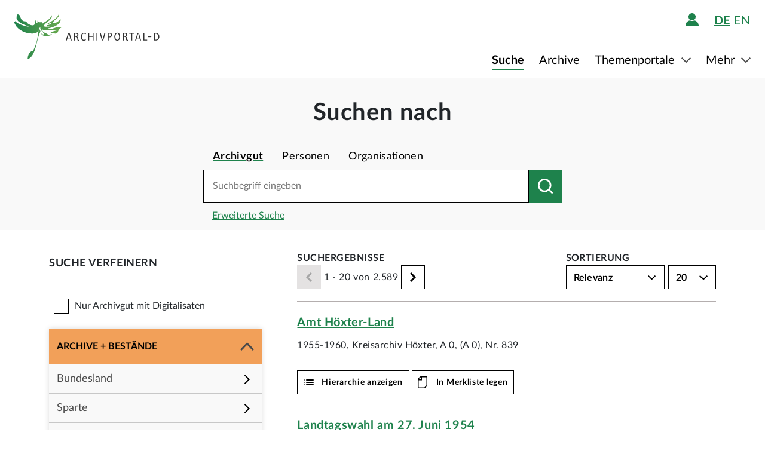

--- FILE ---
content_type: text/html;charset=UTF-8
request_url: https://www.archivportal-d.de/objekte?facetValues%5B%5D=context%3DI2JY5GYZXZZI3FGBGNQGUXH4NKGBG4O6
body_size: 21954
content:








  


<!DOCTYPE html>
<html lang="de" ontouchmove>
  <head>
    <meta charset="utf-8"/>
    <meta name="format-detection" content="telephone=no"/>
    <meta name="viewport" content="width=device-width, initial-scale=1"/>
    <title>Archivportal-D</title>
    <script type="text/javascript" src="/assets/i18n/de/messages-1.22.1.js" ></script>

    <link rel="stylesheet" href="/assets/application-a42efc0fd21cbdff0dde5e9864c54155.css" />
    <script type="text/javascript" src="/assets/application-88837b1a40248ac4e704f17e109cbb4c.js" ></script>
    <link rel="shortcut icon" type="image/x-icon" href="/assets/favicon-2871e498b1ff06f5ab404136732038d8.ico"/>
    
    
    <meta name="page" content="objectsList"/>
    <meta name="layout" content="main"/>
    <link rel="stylesheet" href="/assets/bundleObjects-51a37910f0ec47d1c64352c01d3b6ab0.css" />
    <script type="text/javascript" src="/assets/bundleObjects-1c121609027ddb7a7775f3ab15941dbb.js" ></script>
  
    
  </head>

  <body class="theme-apd objectView">
    





<div class="cookie-notice" id="cookie-notice">
  <div class="cookie-wrapper">
    <p>
      Auf unserer Webseite werden neben den technisch erforderlichen Cookies noch Cookies zur statistischen Auswertung gesetzt. Sie können die Website auch ohne diese Cookies nutzen. Durch Klicken auf „Ich stimme zu“ erklären Sie sich einverstanden, dass wir Cookies zu Analyse-Zwecken setzen. Sie können Ihre Cookie-Einstellungen <a class="form-link" href="/content/deaktivierung-der-statistischen-auswertung">hier einsehen und ändern</a>.
    </p>
    




  <button type="" id=cookie-accept class="apd-button primary green" role="" name=""
          aria-label="" data-bs-slide="" data-bs-target=""
          data-bs-toggle="" data-bs-dismiss="" data-path=""
          onclick=""  title="" value=""
    >
    Ich stimme zu
    
  </button>

    




  <button type="" id=cookie-refuse class="apd-button secondary" role="" name=""
          aria-label="" data-bs-slide="" data-bs-target=""
          data-bs-toggle="" data-bs-dismiss="" data-path=""
          onclick=""  title="" value=""
    >
    Ich lehne ab
    
  </button>

  </div>
</div>



<header class="container-fluid header">
  <nav class="apd-header navbar-expand-lg navbar-light navigation-bar">
    <div class="header-container container-fluid container-xxl p-0">
      <div class="row">
        <div class="col-12">
          





<a id="goto-main-content" class="apd-link " data-bs-target="" data-bs-toggle=""
  href=#apd-main-content onclick="" tabindex="0" title="">Menü überspringen</a>
          

<div class="navbar-brand navbar-brand-apd-desktop">
  <a href="/" class="apd-link apd-logo" aria-label="Logo APD Archivportal-D"></a>
  <a href="/themenportale/wiedergutmachung" class="apd-link wgm-logo" aria-label="Logo Wiedergutmachung"></a>
</div>

          <div class="login-bar-menu-container">
            <div class="login-bar">
              






<div class="login-block d-none d-lg-flex">
  
    


  
  


  







<span class="login-image" tabindex="0" data-bs-toggle="collapse" data-bs-target="#logout-button-jBOD4byYrdlm">
  
  
    
      <img src="/assets/header/icon-person-7e539114b71fd35035da838a942f27f7.svg" class="logged-out" data-bs-toggle="modal" data-bs-target="#loginModal" alt="Anmelden"/>
    
  
</span>
</div>
              
              




  


  



  
  <div class="language-switch d-none d-lg-block">
    <span class="languages">
      
        <a href="/objekte?facetValues%5B%5D=context%3DI2JY5GYZXZZI3FGBGNQGUXH4NKGBG4O6&amp;lang=de"
           class="nav-link-apd-language active">
          de</a>
      
        <a href="/objekte?facetValues%5B%5D=context%3DI2JY5GYZXZZI3FGBGNQGUXH4NKGBG4O6&amp;lang=en"
           class="nav-link-apd-language ">
          en</a>
      
    </span>

    <div class="nav-item-apd d-lg-none">
      Sprache wählen
    </div>
  </div>

              <button class="navbar-toggler navbar-toggler-apd" type="button" data-bs-toggle="collapse"
                      data-bs-target="#navbarResponsive" aria-controls="navbarResponsive" aria-expanded="false"
                      aria-label="Toggle navigation" tabindex="-1">
                <span class="navbar-toggler-icon navbar-toggler-icon-apd" tabindex="0">
                  <img src="/assets/header/hamburger-icon-5dd261393b8f892447d83ce272a779c4.svg" alt="Navigation umschalten"/>
                </span>
              </button>
            </div>

            <div class="collapse navbar-collapse navbar-collapse-apd" id="navbarResponsive">
              <div class="dark-background" data-bs-toggle="collapse" data-bs-target="#navbarResponsive"></div>

              <div class="navbar-nav navbar-nav-apd">
                <div class="navbar-brand-apd navbar-brand-apd-mobile d-lg-none">
                  <div class="login-bar">
                    <button class="navbar-toggler navbar-toggler-apd" type="button" data-bs-toggle="collapse"
                            data-bs-target="#navbarResponsive" aria-controls="navbarResponsive" aria-expanded="false"
                            aria-label="Toggle navigation" tabindex="-1">
                      <span class="navbar-toggler-icon navbar-toggler-icon-apd" tabindex="0">
                        <img src="/assets/components/cross-218ec7a779d22fcae9d49b45604b8fb3.svg" alt="Navigation umschalten"/>
                      </span>
                    </button>
                  </div>
                </div>

                







  
  <div class="language-switch d-lg-none">
    <span class="languages">
      
        <a href="/objekte?facetValues%5B%5D=context%3DI2JY5GYZXZZI3FGBGNQGUXH4NKGBG4O6&amp;lang=de"
           class="nav-link-apd-language active">
          de</a>
      
        <a href="/objekte?facetValues%5B%5D=context%3DI2JY5GYZXZZI3FGBGNQGUXH4NKGBG4O6&amp;lang=en"
           class="nav-link-apd-language ">
          en</a>
      
    </span>

    <div class="nav-item-apd d-lg-none">
      Sprache wählen
    </div>
  </div>

                <div class="login-block d-lg-none">
                  <div class="nav-item-apd">
                    







<span class="login-image" tabindex="0" data-bs-toggle="collapse" data-bs-target="#logout-button-7veMfJ7Dopxg">
  
  
    
      <img src="/assets/header/icon-person-7e539114b71fd35035da838a942f27f7.svg" class="logged-out" data-bs-toggle="modal" data-bs-target="#loginModal" alt="Anmelden"/>
    
  
</span>
                    
                    
                      Anmelden / Registrieren
                    
                  </div>

                  
                </div>
                





<div class="menu">
  
    
    
    
    <div class="nav-item-apd  active">
      
        <a href="/objekte/" class="nav-link-apd ">
          Suche
        </a>
      
    </div>
  
    
    
    
    <div class="nav-item-apd  ">
      
        <a href="/struktur" class="nav-link-apd ">
          Archive
        </a>
      
    </div>
  
    
    
    
    <div class="nav-item-apd dropdown ">
      
        <span class="nav-link-apd dropdown-toggle" data-bs-toggle="dropdown" data-bs-offset="0,12" tabindex="0">
          Themenportale
        </span>

        <div class="dropdown-menu dropdown-menu-end" id="f23f45fd-d13e-4f94-91e5-5d71e023351b">
          
            
            
            <div class="nav-item-apd dropdown-item ">
              <a href="/themenportale/urkunden-pfalzgrafen" class="nav-link-apd ">
                Urkunden der Pfalzgrafen
              </a>
            </div>
          
            
            
            <div class="nav-item-apd dropdown-item ">
              <a href="/themenportale/weimarer-republik" class="nav-link-apd ">
                Weimarer Republik
              </a>
            </div>
          
            
            
            <div class="nav-item-apd dropdown-item ">
              <a href="/themenportale/wiedergutmachung" class="nav-link-apd ">
                Wiedergutmachung
              </a>
            </div>
          
        </div>
      
    </div>
  
    
    
    
    <div class="nav-item-apd dropdown ">
      
        <span class="nav-link-apd dropdown-toggle" data-bs-toggle="dropdown" data-bs-offset="0,12" tabindex="0">
          Mehr
        </span>

        <div class="dropdown-menu dropdown-menu-end" id="b23d1739-4d9a-407f-97b1-4f44712dc52e">
          
            
            
            <div class="nav-item-apd dropdown-item ">
              <a href="/content/ueber-uns" class="nav-link-apd ">
                Über uns
              </a>
            </div>
          
            
            
            <div class="nav-item-apd dropdown-item ">
              <a href="/content/aktuelles" class="nav-link-apd ">
                Aktuelles
              </a>
            </div>
          
            
            
            <div class="nav-item-apd dropdown-item ">
              <a href="/content/weitere-portale" class="nav-link-apd ">
                Weitere Portale
              </a>
            </div>
          
            
            
            <div class="nav-item-apd dropdown-item ">
              <a href="/info/glossar" class="nav-link-apd ">
                Glossar
              </a>
            </div>
          
            
            
            <div class="nav-item-apd dropdown-item ">
              <a href="/content/hilfe" class="nav-link-apd last">
                Hilfe
              </a>
            </div>
          
        </div>
      
    </div>
  
</div>
              </div>
            </div>
          </div>
        </div>
      </div>
    </div>
  </nav>
</header>









<div class="apd-modal modal hide fade green modalView modalConfirmationDialog" id="" tabindex="-1" role="dialog">
  <div class="modal-dialog" role="document">
    <div class="modal-content">
      <div class="modal-header">
        <button type="button" class="modal-close" data-bs-dismiss="modal"
                aria-label="Schließen">
          <img src="/assets/components/cross-218ec7a779d22fcae9d49b45604b8fb3.svg" alt="Schließen"/>
        </button>
      </div>

      <div class="modal-body container">
        <div class="row">
          <div class="col-12">
            <h1 class="apd-h1 title">
              
            </h1>
          </div>
        </div>

        <div class="row">
          <div class="col-12">
            <div class="content">
              

<div class="row">
  <div class="col-12">
    <div class="control-groups">
      <div class="controls">
        <span id="confirmationText"></span>
      </div>
    </div>
  </div>
</div>
            </div>
          </div>
        </div>
      </div>

      <div class="modal-footer center">
        
          
          




  <button type=""  class="apd-button primary green modalView modalConfirmationDialog" role="" name=""
          aria-label="" data-bs-slide="" data-bs-target=""
          data-bs-toggle="" data-bs-dismiss="modal" data-path=""
          onclick=""  title="" value=""
    >
    OK
    
  </button>

        
      </div>
    </div>
  </div>
</div>


  





<div class="apd-modal modal hide fade green modalView" id="loginModal" tabindex="-1" role="dialog">
  <div class="modal-dialog" role="document">
    <div class="modal-content">
      <div class="modal-header">
        <button type="button" class="modal-close" data-bs-dismiss="modal"
                aria-label="Schließen">
          <img src="/assets/components/cross-218ec7a779d22fcae9d49b45604b8fb3.svg" alt="Schließen"/>
        </button>
      </div>

      <div class="modal-body container">
        <div class="row">
          <div class="col-12">
            <h1 class="apd-h1 title">
              Anmelden
            </h1>
          </div>
        </div>

        <div class="row">
          <div class="col-12">
            <div class="content">
              





  


<div class="row">
  <p>
    Um Merklisten nutzen zu können, müssen Sie sich zunächst anmelden.
  </p>

  <p id="errorMessageContainer" class="messageContainer"></p>
</div>

<div class="row">
  <div class="col-12">
    <form action="/login/doLogin" method="post" class="form-horizontal modal-form" >
      <input type="hidden" name="referrer" value="/objekte?facetValues%5B%5D=context%3DI2JY5GYZXZZI3FGBGNQGUXH4NKGBG4O6" id="referrer" />
      
      
      
      

      <div class="control-group">
        <div class="controls">
          




  


<input alt="" aria-label="" 
class="apd-inputfield " id=inputEmail name="email" 
 placeholder="Benutzername oder E-Mail" rows=20
tabindex="0" type="text" value=""
data-autocomplete-parameters="" data-autocomplete-target=""
  ></input>
          




  


<input alt="" aria-label="" 
class="apd-inputfield " id=inputPassword name="password" 
 placeholder="Passwort" rows=20
tabindex="0" type="password" value=""
data-autocomplete-parameters="" data-autocomplete-target=""
  ></input>
          <p>
            <a class="apd-link green" href="" data-bs-toggle="modal" data-bs-target="#resetPasswordModal"
               data-bs-dismiss="modal">
              Passwort vergessen?
            </a>
          </p>
          




  <button type="submit"  class="apd-button primary green" role="" name=""
          aria-label="" data-bs-slide="" data-bs-target=""
          data-bs-toggle="" data-bs-dismiss="" data-path=""
          onclick=""  title="" value=""
    >
    Anmelden
    
  </button>

          




  <button type="button"  class="apd-button secondary" role="" name=""
          aria-label="" data-bs-slide="" data-bs-target=""
          data-bs-toggle="" data-bs-dismiss="modal" data-path=""
          onclick=""  title="" value=""
    >
    Abbrechen
    
  </button>

        </div>
      </div>
      <ul id="error-messages" class="off">
        <li><a>Dieses Feld ist ein Pflichtfeld.</a></li>
      </ul>
    </form>
  </div>
</div>

<div class="row">
  <div class="modal-links">
    <p id="register-label">
      Sie sind noch nicht angemeldet?
    </p>

    <p>
      <a class="apd-link green" href="" data-bs-toggle="modal" data-bs-target="#registrationModal"
         data-bs-dismiss="modal">
        Jetzt registrieren
      </a>
    </p>
  </div>
</div>
            </div>
          </div>
        </div>
      </div>

      <div class="modal-footer center">
        
      </div>
    </div>
  </div>
</div>
  





<div class="apd-modal modal hide fade green modalView" id="registrationModal" tabindex="-1" role="dialog">
  <div class="modal-dialog" role="document">
    <div class="modal-content">
      <div class="modal-header">
        <button type="button" class="modal-close" data-bs-dismiss="modal"
                aria-label="Schließen">
          <img src="/assets/components/cross-218ec7a779d22fcae9d49b45604b8fb3.svg" alt="Schließen"/>
        </button>
      </div>

      <div class="modal-body container">
        <div class="row">
          <div class="col-12">
            <h1 class="apd-h1 title">
              Registrieren Sie sich hier.
            </h1>
          </div>
        </div>

        <div class="row">
          <div class="col-12">
            <div class="content">
              



<div class="row">
  <div class="col-12">
    <p>
      Informationen zur Registrierung von Kultur- und Wissenseinrichtungen finden Sie <a href="https://pro.deutsche-digitale-bibliothek.de/teilnehmen" target="_blank">hier</a>.<p>Felder mit * müssen ausgefüllt werden.</p>
    </p>

    <div id="registrationErrorMessageContainer" class="messageContainer">
    </div>
  </div>
</div>

<div class="row">
  <div class="col-12">
    <form action="/user/signup" method="post" id="registration-form" name="registration-form" class="form-horizontal modal-form" >

      <div class="control-group">
        <div class="controls">
          




  


<input alt="" aria-label="" 
class="apd-inputfield mandatory-input" id=username name="username" 
 placeholder="Benutzername*" rows=20
tabindex="0" type="text" value=""
data-autocomplete-parameters="" data-autocomplete-target=""
  ></input>
          




  


<input alt="" aria-label="" 
class="apd-inputfield " id=fname name="fname" 
 placeholder="Vorname" rows=20
tabindex="0" type="text" value=""
data-autocomplete-parameters="" data-autocomplete-target=""
  ></input>
          




  


<input alt="" aria-label="" 
class="apd-inputfield " id=lname name="lname" 
 placeholder="Nachname" rows=20
tabindex="0" type="text" value=""
data-autocomplete-parameters="" data-autocomplete-target=""
  ></input>
          




  


<input alt="Bitte füllen Sie dieses Feld nicht aus" aria-label="" 
class="apd-inputfield a_g_e" id=a_g_e name="age" 
 placeholder="" rows=20
tabindex="-1" type="text" value=""
data-autocomplete-parameters="" data-autocomplete-target=""
  ></input>
          




  


<input alt="" aria-label="" 
class="apd-inputfield mandatory-input" id=email name="email" 
 placeholder="E-Mail*" rows=20
tabindex="0" type="text" value=""
data-autocomplete-parameters="" data-autocomplete-target=""
  ></input>
          




  


<input alt="" aria-label="" 
class="apd-inputfield mandatory-input" id=passwd name="passwd" 
 placeholder="Passwort*" rows=20
tabindex="0" type="password" value=""
data-autocomplete-parameters="" data-autocomplete-target=""
  ></input>
          




  


<input alt="" aria-label="" 
class="apd-inputfield mandatory-input" id=conpasswd name="conpasswd" 
 placeholder="Passwort bestätigen*" rows=20
tabindex="0" type="password" value=""
data-autocomplete-parameters="" data-autocomplete-target=""
  ></input>

          <div class="terms-of-use-container">
            







<div class="apd-checkbox  ">
  <input id="termOfUse" name="" type="checkbox" autocomplete="off" 
         value=""  aria-label=""/>
  <label class="" for="termOfUse" title=""></label>
</div>
            <label for="termOfUse" class="checkbox-label control-label mandatory-input">
              Ich habe die <a href="http://www.archivportal-d.de/content/nutzungsbedingungen">Nutzungsbedingungen</a> und die <a href="http://www.archivportal-d.de/content/datenschutzerklaerung">Datenschutzerklärung zur Erhebung persönlicher Daten</a> gelesen und stimme ihnen zu.
            </label>
          </div>

          




  <button type="submit"  class="apd-button primary green" role="" name=""
          aria-label="" data-bs-slide="" data-bs-target=""
          data-bs-toggle="" data-bs-dismiss="" data-path=""
          onclick="" tabindex=-1 title="" value=""
    disabled>
    Nutzerkonto eröffnen
    
  </button>

          




  <button type="button"  class="apd-button secondary" role="" name=""
          aria-label="" data-bs-slide="" data-bs-target=""
          data-bs-toggle="" data-bs-dismiss="modal" data-path=""
          onclick=""  title="" value=""
    >
    Abbrechen
    
  </button>

        </div>
      </div>

      <ul id="error-messages" class="off">
        <li><a>Dieses Feld ist ein Pflichtfeld.</a></li>
        <li><a>Geben Sie bitte mindestens 2 Zeichen ein.</a></li>
        <li><a>Geben Sie bitte mindestens 8 Zeichen ein.</a></li>
        <li><a>Geben Sie bitte eine gültige E-Mail-Adresse ein.</a></li>
        <li><a>Bitte denselben Wert wiederholen.</a></li>
        <li><a>Geben Sie bitte einen gültigen Benutzernamen ein.</a></li>
      </ul>
      <ul id="confirmation-messages" class="off">
        <li><a>Nutzerkonto eröffnen</a></li>
        <li><a>Ihr „Meine DDB“-Konto wurde erfolgreich angelegt. Bevor Sie sich in Ihrem Konto anmelden können, müssen Sie auf den Bestätigungslink in der Nachricht klicken, die wir gerade an die von Ihnen angegebene E-Mail-Adresse geschickt haben.</a></li>
      </ul>
    </form>
  </div>
</div>

<div class="row">
  <div class="col-12">
    <div class="modal-links">
      <p id="register-label">
        Sie haben schon ein Nutzerkonto?

      <div>
        <a class="apd-link green" href="" data-bs-toggle="modal" data-bs-target="#loginModal"
           data-bs-dismiss="modal" rel="nofollow">
          Anmelden
        </a>
      </div>
    </p>
    </div>
  </div>
</div>
            </div>
          </div>
        </div>
      </div>

      <div class="modal-footer center">
        
      </div>
    </div>
  </div>
</div>
  





<div class="apd-modal modal hide fade green modalView" id="resetPasswordModal" tabindex="-1" role="dialog">
  <div class="modal-dialog" role="document">
    <div class="modal-content">
      <div class="modal-header">
        <button type="button" class="modal-close" data-bs-dismiss="modal"
                aria-label="Schließen">
          <img src="/assets/components/cross-218ec7a779d22fcae9d49b45604b8fb3.svg" alt="Schließen"/>
        </button>
      </div>

      <div class="modal-body container">
        <div class="row">
          <div class="col-12">
            <h1 class="apd-h1 title">
              Passwort zurücksetzen
            </h1>
          </div>
        </div>

        <div class="row">
          <div class="col-12">
            <div class="content">
              

<div class="row">
  <div class="col-12">
    <form action="/user/passwordReset?id=password-reset-form" method="post" name="password-reset-form" class="modal-form form-horizontal" id="password-reset-form" >

      <div class="changePasswordErrors">
      </div>

      <div class="changePasswordMessages">
      </div>

      <div class="control-group bt-white">
        <label class="control-label">Benutzername oder E-Mail</label>

        <div class="controls">
          




  


<input alt="" aria-label="" 
class="apd-inputfield " id=usernameOrEmail name="usernameOrEmail" 
 placeholder="Benutzername oder E-Mail" rows=20
tabindex="0" type="text" value=""
data-autocomplete-parameters="" data-autocomplete-target=""
  ></input>
          




  <button type="submit"  class="apd-button primary green" role="" name=""
          aria-label="" data-bs-slide="" data-bs-target=""
          data-bs-toggle="" data-bs-dismiss="" data-path=""
          onclick=""  title="" value=""
    >
    Passwort zurücksetzen
    
  </button>

          




  <button type="button"  class="apd-button secondary" role="" name=""
          aria-label="" data-bs-slide="" data-bs-target=""
          data-bs-toggle="" data-bs-dismiss="modal" data-path=""
          onclick=""  title="" value=""
    >
    Abbrechen
    
  </button>

        </div>
      </div>

      <ul id="error-messages" class="off">
        <li><a>Dieses Feld ist ein Pflichtfeld.</a></li>
      </ul>
    </form>
  </div>
</div>
            </div>
          </div>
        </div>
      </div>

      <div class="modal-footer center">
        
          
          




  <button type=""  class="apd-button primary green modalView" role="" name=""
          aria-label="" data-bs-slide="" data-bs-target=""
          data-bs-toggle="" data-bs-dismiss="modal" data-path=""
          onclick=""  title="" value=""
    >
    OK
    
  </button>

        
      </div>
    </div>
  </div>
</div>

    <a id="apd-main-content"></a>
    
    

    <div class="search-box-container">
      







  
  



  



  


<div class="search-box row" role="search">
  
    <div class="col-12 d-grid">
      <h1 class="apd-h1 search-label">Suchen nach</h1>
    </div>
  
  <div class="col-12">
    <form role="search" class="search-form">
      
      
        <div>
          
            
              
            
            





<ul class="nav nav-tabs apd-nav search-type">
  
    
      
      
        
      
    

    <li class="nav-item">
      <a class="nav-link active" aria-current="page" data-bs-target=""
         data-bs-toggle="tab"  data-href=http://www.archivportal-d.de/objekte tabindex="0">Archivgut
      </a>
    </li>
  
    
      
      
        
      
    

    <li class="nav-item">
      <a class="nav-link " aria-current="page" data-bs-target=""
         data-bs-toggle="tab"  data-href=http://www.archivportal-d.de/personen tabindex="0">Personen
      </a>
    </li>
  
    
      
      
        
      
    

    <li class="nav-item">
      <a class="nav-link " aria-current="page" data-bs-target=""
         data-bs-toggle="tab"  data-href=http://www.archivportal-d.de/organisationen tabindex="0">Organisationen
      </a>
    </li>
  
</ul>


          
          <div class="first-row">
            




  


<input alt="" aria-label="Suchbegriff eingeben" 
class="apd-inputfield search-form-input query " id=query name="query" 
 placeholder="Suchbegriff eingeben" rows=20
tabindex="0" type="text" value=""
data-autocomplete-parameters="" data-autocomplete-target="object"
  ></input>
            
              




  <button type="" id=search-objects class="apd-button search search-form-button update-href-js-button " role="" name=""
          aria-label="Suchen nach" data-bs-slide="" data-bs-target=""
          data-bs-toggle="" data-bs-dismiss="" data-path="/objekte"
          onclick=""  title="" value=""
    >
    
    
  </button>

            
          </div>

          
            <div class="search-form-advanceSearch">
              <a href="/suche" class="apd-link ">
                Erweiterte Suche
              </a>
            </div>
          
        </div>
      

      <div class="selected-filters">
        <div id="search_key_container" class="keys-for-index">
          




  <button type=""  class="apd-button reset-filters off js-reset-button secondary functional " role="" name=""
          aria-label="" data-bs-slide="" data-bs-target=""
          data-bs-toggle="" data-bs-dismiss="" data-path=""
          onclick=""  title="" value=""
    >
    Filter zurücksetzen
    
  </button>

          




  <button type=""  class="apd-button show-more-filters off js-show-more-filters secondary functional " role="" name=""
          aria-label="" data-bs-slide="" data-bs-target=""
          data-bs-toggle="" data-bs-dismiss="" data-path=""
          onclick=""  title="" value=""
    >
    ...
    
  </button>

          
            




  <button type=""  class="apd-button show-less-filters off js-show-less-filters secondary functional " role="" name=""
          aria-label="" data-bs-slide="" data-bs-target=""
          data-bs-toggle="" data-bs-dismiss="" data-path=""
          onclick=""  title="" value=""
    >
    Weniger anzeigen
    
  </button>

          
        </div>
      </div>
    </form>
  </div>
</div>
    </div>

    <section class="container search-results-section">
      <div class="row">
        <div id="menu-panel" class="col-xl-4 col-lg-5">
          <div id="collapsible-side-bar" class="collapse">
            <div class="dark-background" data-bs-toggle="collapse" data-bs-target="#collapsible-side-bar"></div>

            <div class="sidebar">
              








<div class="side_menu">
  <h2 id="title" class="side_menu_title apd-h2 text-uppercase">Suche verfeinern</h2>
  <button class="close-btn" data-bs-toggle="collapse" data-bs-target="#collapsible-side-bar"
          aria-expanded="false" aria-controls="collapsible-side-bar"
          aria-label="Seitenmenü schließen"></button>

  <div class="mobile-row second-row selected-filters d-lg-none">
    




  <button type=""  class="apd-button secondary functional js-reset-button reset-filters off" role="" name=""
          aria-label="" data-bs-slide="" data-bs-target=""
          data-bs-toggle="" data-bs-dismiss="" data-path=""
          onclick=""  title="" value=""
    >
    Filter zurücksetzen
    
  </button>

    




  <button type=""  class="apd-button show-more-filters off js-show-more-filters secondary functional" role="" name=""
          aria-label="" data-bs-slide="" data-bs-target=""
          data-bs-toggle="" data-bs-dismiss="" data-path=""
          onclick=""  title="" value=""
    >
    ...
    
  </button>

    




  <button type=""  class="apd-button show-less-filters off js-show-less-filters secondary functional" role="" name=""
          aria-label="" data-bs-slide="" data-bs-target=""
          data-bs-toggle="" data-bs-dismiss="" data-path=""
          onclick=""  title="" value=""
    >
    Weniger anzeigen
    
  </button>

  </div>

  <div class="has-items-container">
    







<div class="apd-checkbox  ">
  <input id="only_digital_objects_checkbox" name="" type="checkbox" autocomplete="off" 
         value=""  aria-label=""/>
  <label class="margin" for="only_digital_objects_checkbox" title="">Nur Archivgut mit Digitalisaten</label>
</div>
  </div>

  <ul class="collapsible_menu">
    <!-- keywords -->
    

    <li class="header-panel archive-panel panel-active">
      <div class="header_trigger" role="button" tabindex="0">
        <p class="text-uppercase">Archive + Bestände</p>
        <svg class="vertical_arrow"></svg>
      </div>
      <ul class="sub_menu">
        <!-- federal state -->
        <li id="institution-filter">
          

<div class="dropmenu_item dropend">
  <div class="menu_item" data-bs-display="static" data-bs-toggle="dropdown" role="button" tabindex="0">
    <p>Bundesland</p>
    <svg class="arrow"></svg>
  </div>
  <ul id="menu-state" class="dropdown-menu filter-menu">
    
      <li tabindex="0">
        <a class="dropdown-item filter-value"
           data-value="Baden-Württemberg" data-type="state"
           data-label="Baden-Württemberg">
          Baden-Württemberg
        </a>
        <div class="dismiss-filter" type="button">&times;</div>
      </li>
    
      <li tabindex="0">
        <a class="dropdown-item filter-value"
           data-value="Bayern" data-type="state"
           data-label="Bayern">
          Bayern
        </a>
        <div class="dismiss-filter" type="button">&times;</div>
      </li>
    
      <li tabindex="0">
        <a class="dropdown-item filter-value"
           data-value="Berlin" data-type="state"
           data-label="Berlin">
          Berlin
        </a>
        <div class="dismiss-filter" type="button">&times;</div>
      </li>
    
      <li tabindex="0">
        <a class="dropdown-item filter-value"
           data-value="Brandenburg" data-type="state"
           data-label="Brandenburg">
          Brandenburg
        </a>
        <div class="dismiss-filter" type="button">&times;</div>
      </li>
    
      <li tabindex="0">
        <a class="dropdown-item filter-value"
           data-value="Bremen" data-type="state"
           data-label="Bremen">
          Bremen
        </a>
        <div class="dismiss-filter" type="button">&times;</div>
      </li>
    
      <li tabindex="0">
        <a class="dropdown-item filter-value"
           data-value="Hamburg" data-type="state"
           data-label="Hamburg">
          Hamburg
        </a>
        <div class="dismiss-filter" type="button">&times;</div>
      </li>
    
      <li tabindex="0">
        <a class="dropdown-item filter-value"
           data-value="Hessen" data-type="state"
           data-label="Hessen">
          Hessen
        </a>
        <div class="dismiss-filter" type="button">&times;</div>
      </li>
    
      <li tabindex="0">
        <a class="dropdown-item filter-value"
           data-value="Mecklenburg-Vorpommern" data-type="state"
           data-label="Mecklenburg-Vorpommern">
          Mecklenburg-Vorpommern
        </a>
        <div class="dismiss-filter" type="button">&times;</div>
      </li>
    
      <li tabindex="0">
        <a class="dropdown-item filter-value"
           data-value="Niedersachsen" data-type="state"
           data-label="Niedersachsen">
          Niedersachsen
        </a>
        <div class="dismiss-filter" type="button">&times;</div>
      </li>
    
      <li tabindex="0">
        <a class="dropdown-item filter-value"
           data-value="Nordrhein-Westfalen" data-type="state"
           data-label="Nordrhein-Westfalen">
          Nordrhein-Westfalen
        </a>
        <div class="dismiss-filter" type="button">&times;</div>
      </li>
    
      <li tabindex="0">
        <a class="dropdown-item filter-value"
           data-value="Rheinland-Pfalz" data-type="state"
           data-label="Rheinland-Pfalz">
          Rheinland-Pfalz
        </a>
        <div class="dismiss-filter" type="button">&times;</div>
      </li>
    
      <li tabindex="0">
        <a class="dropdown-item filter-value"
           data-value="Saarland" data-type="state"
           data-label="Saarland">
          Saarland
        </a>
        <div class="dismiss-filter" type="button">&times;</div>
      </li>
    
      <li tabindex="0">
        <a class="dropdown-item filter-value"
           data-value="Sachsen" data-type="state"
           data-label="Sachsen">
          Sachsen
        </a>
        <div class="dismiss-filter" type="button">&times;</div>
      </li>
    
      <li tabindex="0">
        <a class="dropdown-item filter-value"
           data-value="Sachsen-Anhalt" data-type="state"
           data-label="Sachsen-Anhalt">
          Sachsen-Anhalt
        </a>
        <div class="dismiss-filter" type="button">&times;</div>
      </li>
    
      <li tabindex="0">
        <a class="dropdown-item filter-value"
           data-value="Schleswig-Holstein" data-type="state"
           data-label="Schleswig-Holstein">
          Schleswig-Holstein
        </a>
        <div class="dismiss-filter" type="button">&times;</div>
      </li>
    
      <li tabindex="0">
        <a class="dropdown-item filter-value"
           data-value="Thüringen" data-type="state"
           data-label="Thüringen">
          Thüringen
        </a>
        <div class="dismiss-filter" type="button">&times;</div>
      </li>
    
  </ul>
</div>
        </li>

        <!-- sector -->
        <li id="sector-filter">
          

<div class="dropmenu_item dropend">
  <div class="menu_item" data-bs-display="static" data-bs-toggle="dropdown" role="button" tabindex="0">
    <p>Sparte</p>
    <svg class="arrow"></svg>
  </div>
  <ul id="menu-sector" class="dropdown-menu filter-menu">
    
      <li tabindex="0">
        <a class="dropdown-item filter-value"
           data-value="sec_09" data-type="sector"
           data-label="Staatliche Archive">
          Staatliche Archive
        </a>
        <div class="dismiss-filter" type="button">&times;</div>
      </li>
    
      <li tabindex="0">
        <a class="dropdown-item filter-value"
           data-value="sec_10" data-type="sector"
           data-label="Kommunale Archive">
          Kommunale Archive
        </a>
        <div class="dismiss-filter" type="button">&times;</div>
      </li>
    
      <li tabindex="0">
        <a class="dropdown-item filter-value"
           data-value="sec_11" data-type="sector"
           data-label="Kirchliche Archive">
          Kirchliche Archive
        </a>
        <div class="dismiss-filter" type="button">&times;</div>
      </li>
    
      <li tabindex="0">
        <a class="dropdown-item filter-value"
           data-value="sec_12" data-type="sector"
           data-label="Herrschafts- und Familienarchive">
          Herrschafts- und Familienarchive
        </a>
        <div class="dismiss-filter" type="button">&times;</div>
      </li>
    
      <li tabindex="0">
        <a class="dropdown-item filter-value"
           data-value="sec_13" data-type="sector"
           data-label="Wirtschaftsarchive">
          Wirtschaftsarchive
        </a>
        <div class="dismiss-filter" type="button">&times;</div>
      </li>
    
      <li tabindex="0">
        <a class="dropdown-item filter-value"
           data-value="sec_14" data-type="sector"
           data-label="Archive der Parlamente, politischen Parteien, Stiftungen und Verbände">
          Archive der Parlamente, politischen Parteien, Stiftungen und Verbände
        </a>
        <div class="dismiss-filter" type="button">&times;</div>
      </li>
    
      <li tabindex="0">
        <a class="dropdown-item filter-value"
           data-value="sec_15" data-type="sector"
           data-label="Medienarchive">
          Medienarchive
        </a>
        <div class="dismiss-filter" type="button">&times;</div>
      </li>
    
      <li tabindex="0">
        <a class="dropdown-item filter-value"
           data-value="sec_16" data-type="sector"
           data-label="Archive der Hochschulen sowie wissenschaftlicher Institutionen">
          Archive der Hochschulen sowie wissenschaftlicher Institutionen
        </a>
        <div class="dismiss-filter" type="button">&times;</div>
      </li>
    
      <li tabindex="0">
        <a class="dropdown-item filter-value"
           data-value="sec_17" data-type="sector"
           data-label="Sonstige Archive">
          Sonstige Archive
        </a>
        <div class="dismiss-filter" type="button">&times;</div>
      </li>
    
  </ul>
</div>
        </li>

        <!-- provider -->
        





<li class="dropmenu_item" id=context-filter>
  <div class="menu_item facets-item" role="button" tabindex="0">
    <a class="facet_link" data-fctName="provider_fct" data-type="">
      <p>Archiv</p>
      <svg class="arrow"></svg>
    </a>
  </div>
</li>

        <!-- archive tree -->
        <li id="context-filter">
          



<div class="apd-scrollbar empty side_menu" id=tree-scrollpane>
  <div class="scrollbar">
    <div class="track">
      <div class="thumb">
        <div class="end"></div>
      </div>
    </div>
  </div>

  <div class="viewport">
    <div class="overview">
      

<div id="institution-tree">
  



<ul class="fancytree-container fancytree-container-apd">
  
    
    

    <li>
      <div>
        <span class="fancytree-node fancytree-exp-c fancytree-ico-c" id="s2IMVIKUTVTEKVX6C7CFHG73D4B4GZL5A">
          <span id="i2IMVIKUTVTEKVX6C7CFHG73D4B4GZL5A" data-id="2IMVIKUTVTEKVX6C7CFHG73D4B4GZL5A" class="fancytree-expander"></span>
          <a class="fancytree-title">
            <span class="fancytree-apd-title" id="2IMVIKUTVTEKVX6C7CFHG73D4B4GZL5A" data-name="Archive in NRW"
                  data-count="6562994" data-type="">
              Archive in NRW (6562994)
            </span>
          </a>
          <span class="unselect-icon" title="Auswahl aufheben"></span>
        </span>

        <div id="archive-tree-2IMVIKUTVTEKVX6C7CFHG73D4B4GZL5A"></div>
      </div>
    </li>
  
    
    

    <li>
      <div>
        <span class="fancytree-node fancytree-exp-c fancytree-ico-c" id="sVFI7JZCKNLAEQLKIGW4Z4HPYIZBYY4NZ">
          <span id="iVFI7JZCKNLAEQLKIGW4Z4HPYIZBYY4NZ" data-id="VFI7JZCKNLAEQLKIGW4Z4HPYIZBYY4NZ" class="fancytree-expander"></span>
          <a class="fancytree-title">
            <span class="fancytree-apd-title" id="VFI7JZCKNLAEQLKIGW4Z4HPYIZBYY4NZ" data-name="Landesarchiv Nordrhein-Westfalen"
                  data-count="3818826" data-type="">
              Landesarchiv Nordrhein-Westfalen (3818826)
            </span>
          </a>
          <span class="unselect-icon" title="Auswahl aufheben"></span>
        </span>

        <div id="archive-tree-VFI7JZCKNLAEQLKIGW4Z4HPYIZBYY4NZ"></div>
      </div>
    </li>
  
    
    

    <li>
      <div>
        <span class="fancytree-node fancytree-exp-c fancytree-ico-c" id="sYYFZ3T3R5LI2JQREVOGX42IO2LJXWFEM">
          <span id="iYYFZ3T3R5LI2JQREVOGX42IO2LJXWFEM" data-id="YYFZ3T3R5LI2JQREVOGX42IO2LJXWFEM" class="fancytree-expander"></span>
          <a class="fancytree-title">
            <span class="fancytree-apd-title" id="YYFZ3T3R5LI2JQREVOGX42IO2LJXWFEM" data-name="Stadtarchiv Münster"
                  data-count="589334" data-type="">
              Stadtarchiv Münster (589334)
            </span>
          </a>
          <span class="unselect-icon" title="Auswahl aufheben"></span>
        </span>

        <div id="archive-tree-YYFZ3T3R5LI2JQREVOGX42IO2LJXWFEM"></div>
      </div>
    </li>
  
    
    

    <li>
      <div>
        <span class="fancytree-node fancytree-exp-c fancytree-ico-c" id="sPRM32YB4PU5L63UKCYFSJI3TELPTCOZT">
          <span id="iPRM32YB4PU5L63UKCYFSJI3TELPTCOZT" data-id="PRM32YB4PU5L63UKCYFSJI3TELPTCOZT" class="fancytree-expander"></span>
          <a class="fancytree-title">
            <span class="fancytree-apd-title" id="PRM32YB4PU5L63UKCYFSJI3TELPTCOZT" data-name="Kreisarchiv Viersen"
                  data-count="449983" data-type="">
              Kreisarchiv Viersen (449983)
            </span>
          </a>
          <span class="unselect-icon" title="Auswahl aufheben"></span>
        </span>

        <div id="archive-tree-PRM32YB4PU5L63UKCYFSJI3TELPTCOZT"></div>
      </div>
    </li>
  
    
    

    <li>
      <div>
        <span class="fancytree-node fancytree-exp-c fancytree-ico-c" id="sK7ASHIR6IB5DKETZDZFBM3CQXCWK2K5H">
          <span id="iK7ASHIR6IB5DKETZDZFBM3CQXCWK2K5H" data-id="K7ASHIR6IB5DKETZDZFBM3CQXCWK2K5H" class="fancytree-expander"></span>
          <a class="fancytree-title">
            <span class="fancytree-apd-title" id="K7ASHIR6IB5DKETZDZFBM3CQXCWK2K5H" data-name="Stadtarchiv Düsseldorf"
                  data-count="167092" data-type="">
              Stadtarchiv Düsseldorf (167092)
            </span>
          </a>
          <span class="unselect-icon" title="Auswahl aufheben"></span>
        </span>

        <div id="archive-tree-K7ASHIR6IB5DKETZDZFBM3CQXCWK2K5H"></div>
      </div>
    </li>
  
    
    

    <li>
      <div>
        <span class="fancytree-node fancytree-exp-c fancytree-ico-c" id="s5WSU7T523MDECF7PNU2FKRMK2S7GLW4Y">
          <span id="i5WSU7T523MDECF7PNU2FKRMK2S7GLW4Y" data-id="5WSU7T523MDECF7PNU2FKRMK2S7GLW4Y" class="fancytree-expander"></span>
          <a class="fancytree-title">
            <span class="fancytree-apd-title" id="5WSU7T523MDECF7PNU2FKRMK2S7GLW4Y" data-name="Kreis Warendorf. Kreisarchiv, Kreisverwaltung"
                  data-count="131673" data-type="">
              Kreis Warendorf. Kreisarchiv, Kreisverwaltung (131673)
            </span>
          </a>
          <span class="unselect-icon" title="Auswahl aufheben"></span>
        </span>

        <div id="archive-tree-5WSU7T523MDECF7PNU2FKRMK2S7GLW4Y"></div>
      </div>
    </li>
  
    
    

    <li>
      <div>
        <span class="fancytree-node fancytree-exp-c fancytree-ico-c" id="sILAX65UB5RUKRFEJRBBV6FY4VOUYFUVR">
          <span id="iILAX65UB5RUKRFEJRBBV6FY4VOUYFUVR" data-id="ILAX65UB5RUKRFEJRBBV6FY4VOUYFUVR" class="fancytree-expander"></span>
          <a class="fancytree-title">
            <span class="fancytree-apd-title" id="ILAX65UB5RUKRFEJRBBV6FY4VOUYFUVR" data-name="Evangelische Kirche von Westfalen. Landeskirchliches Archiv"
                  data-count="129747" data-type="">
              Evangelische Kirche von Westfalen. Landeskirchliches Archiv (129747)
            </span>
          </a>
          <span class="unselect-icon" title="Auswahl aufheben"></span>
        </span>

        <div id="archive-tree-ILAX65UB5RUKRFEJRBBV6FY4VOUYFUVR"></div>
      </div>
    </li>
  
    
    

    <li>
      <div>
        <span class="fancytree-node fancytree-exp-c fancytree-ico-c" id="sJL4YI2THYFL6IMDZADL4BXGZFZOAFP7C">
          <span id="iJL4YI2THYFL6IMDZADL4BXGZFZOAFP7C" data-id="JL4YI2THYFL6IMDZADL4BXGZFZOAFP7C" class="fancytree-expander"></span>
          <a class="fancytree-title">
            <span class="fancytree-apd-title" id="JL4YI2THYFL6IMDZADL4BXGZFZOAFP7C" data-name="Stadtarchiv Duisburg"
                  data-count="125542" data-type="">
              Stadtarchiv Duisburg (125542)
            </span>
          </a>
          <span class="unselect-icon" title="Auswahl aufheben"></span>
        </span>

        <div id="archive-tree-JL4YI2THYFL6IMDZADL4BXGZFZOAFP7C"></div>
      </div>
    </li>
  
    
    

    <li>
      <div>
        <span class="fancytree-node fancytree-exp-c fancytree-ico-c" id="sHZ4P66E6ETMYVIGKKT6DMZL6KBQZEW2L">
          <span id="iHZ4P66E6ETMYVIGKKT6DMZL6KBQZEW2L" data-id="HZ4P66E6ETMYVIGKKT6DMZL6KBQZEW2L" class="fancytree-expander"></span>
          <a class="fancytree-title">
            <span class="fancytree-apd-title" id="HZ4P66E6ETMYVIGKKT6DMZL6KBQZEW2L" data-name="Stadtarchiv Lemgo"
                  data-count="95423" data-type="">
              Stadtarchiv Lemgo (95423)
            </span>
          </a>
          <span class="unselect-icon" title="Auswahl aufheben"></span>
        </span>

        <div id="archive-tree-HZ4P66E6ETMYVIGKKT6DMZL6KBQZEW2L"></div>
      </div>
    </li>
  
    
    

    <li>
      <div>
        <span class="fancytree-node fancytree-exp-c fancytree-ico-c" id="sVHBMPHNX6Y7RGDKHREYPMPYLXXJA6XVQ">
          <span id="iVHBMPHNX6Y7RGDKHREYPMPYLXXJA6XVQ" data-id="VHBMPHNX6Y7RGDKHREYPMPYLXXJA6XVQ" class="fancytree-expander"></span>
          <a class="fancytree-title">
            <span class="fancytree-apd-title" id="VHBMPHNX6Y7RGDKHREYPMPYLXXJA6XVQ" data-name="Archiv der Evangelischen Kirche im Rheinland"
                  data-count="80758" data-type="">
              Archiv der Evangelischen Kirche im Rheinland (80758)
            </span>
          </a>
          <span class="unselect-icon" title="Auswahl aufheben"></span>
        </span>

        <div id="archive-tree-VHBMPHNX6Y7RGDKHREYPMPYLXXJA6XVQ"></div>
      </div>
    </li>
  
    
    

    <li>
      <div>
        <span class="fancytree-node fancytree-exp-c fancytree-ico-c" id="s4PU6SDFMWAELN7ZZISPLM3UIPKO2M6Q4">
          <span id="i4PU6SDFMWAELN7ZZISPLM3UIPKO2M6Q4" data-id="4PU6SDFMWAELN7ZZISPLM3UIPKO2M6Q4" class="fancytree-expander"></span>
          <a class="fancytree-title">
            <span class="fancytree-apd-title" id="4PU6SDFMWAELN7ZZISPLM3UIPKO2M6Q4" data-name="Stadtarchiv und Landesgeschichtliche Bibliothek Bielefeld"
                  data-count="78775" data-type="">
              Stadtarchiv und Landesgeschichtliche Bibliothek Bielefeld (78775)
            </span>
          </a>
          <span class="unselect-icon" title="Auswahl aufheben"></span>
        </span>

        <div id="archive-tree-4PU6SDFMWAELN7ZZISPLM3UIPKO2M6Q4"></div>
      </div>
    </li>
  
    
    

    <li>
      <div>
        <span class="fancytree-node fancytree-exp-c fancytree-ico-c" id="sLD5O5SASXUH6P5YPKD2CGXHTXMJW6LRG">
          <span id="iLD5O5SASXUH6P5YPKD2CGXHTXMJW6LRG" data-id="LD5O5SASXUH6P5YPKD2CGXHTXMJW6LRG" class="fancytree-expander"></span>
          <a class="fancytree-title">
            <span class="fancytree-apd-title" id="LD5O5SASXUH6P5YPKD2CGXHTXMJW6LRG" data-name="Archiv im Rhein-Kreis-Neuss"
                  data-count="65266" data-type="">
              Archiv im Rhein-Kreis-Neuss (65266)
            </span>
          </a>
          <span class="unselect-icon" title="Auswahl aufheben"></span>
        </span>

        <div id="archive-tree-LD5O5SASXUH6P5YPKD2CGXHTXMJW6LRG"></div>
      </div>
    </li>
  
    
    

    <li>
      <div>
        <span class="fancytree-node fancytree-exp-c fancytree-ico-c" id="s4OL2M7ZJAAJWVT7XJLVWGJ3J6J6QTLUB">
          <span id="i4OL2M7ZJAAJWVT7XJLVWGJ3J6J6QTLUB" data-id="4OL2M7ZJAAJWVT7XJLVWGJ3J6J6QTLUB" class="fancytree-expander"></span>
          <a class="fancytree-title">
            <span class="fancytree-apd-title" id="4OL2M7ZJAAJWVT7XJLVWGJ3J6J6QTLUB" data-name="Stadtarchiv Solingen"
                  data-count="61096" data-type="">
              Stadtarchiv Solingen (61096)
            </span>
          </a>
          <span class="unselect-icon" title="Auswahl aufheben"></span>
        </span>

        <div id="archive-tree-4OL2M7ZJAAJWVT7XJLVWGJ3J6J6QTLUB"></div>
      </div>
    </li>
  
    
    

    <li>
      <div>
        <span class="fancytree-node fancytree-exp-c fancytree-ico-c" id="sVEBEI7SMJDBWPXMBMWB7BZ5567XUSFVS">
          <span id="iVEBEI7SMJDBWPXMBMWB7BZ5567XUSFVS" data-id="VEBEI7SMJDBWPXMBMWB7BZ5567XUSFVS" class="fancytree-expander"></span>
          <a class="fancytree-title">
            <span class="fancytree-apd-title" id="VEBEI7SMJDBWPXMBMWB7BZ5567XUSFVS" data-name="Kreis Soest - Kreisarchiv"
                  data-count="58973" data-type="">
              Kreis Soest - Kreisarchiv (58973)
            </span>
          </a>
          <span class="unselect-icon" title="Auswahl aufheben"></span>
        </span>

        <div id="archive-tree-VEBEI7SMJDBWPXMBMWB7BZ5567XUSFVS"></div>
      </div>
    </li>
  
    
    

    <li>
      <div>
        <span class="fancytree-node fancytree-exp-c fancytree-ico-c" id="sVBH7VG6UVODSVVXVZ7FRA465V5PYFDRE">
          <span id="iVBH7VG6UVODSVVXVZ7FRA465V5PYFDRE" data-id="VBH7VG6UVODSVVXVZ7FRA465V5PYFDRE" class="fancytree-expander"></span>
          <a class="fancytree-title">
            <span class="fancytree-apd-title" id="VBH7VG6UVODSVVXVZ7FRA465V5PYFDRE" data-name="Stadtarchiv Neuss"
                  data-count="35508" data-type="">
              Stadtarchiv Neuss (35508)
            </span>
          </a>
          <span class="unselect-icon" title="Auswahl aufheben"></span>
        </span>

        <div id="archive-tree-VBH7VG6UVODSVVXVZ7FRA465V5PYFDRE"></div>
      </div>
    </li>
  
    
    

    <li>
      <div>
        <span class="fancytree-node fancytree-exp-c fancytree-ico-c" id="s4VMIPFK3QXKRUIIAEMNOKOCNUPS5IUKJ">
          <span id="i4VMIPFK3QXKRUIIAEMNOKOCNUPS5IUKJ" data-id="4VMIPFK3QXKRUIIAEMNOKOCNUPS5IUKJ" class="fancytree-expander"></span>
          <a class="fancytree-title">
            <span class="fancytree-apd-title" id="4VMIPFK3QXKRUIIAEMNOKOCNUPS5IUKJ" data-name="Stadtarchiv Erkelenz"
                  data-count="35432" data-type="">
              Stadtarchiv Erkelenz (35432)
            </span>
          </a>
          <span class="unselect-icon" title="Auswahl aufheben"></span>
        </span>

        <div id="archive-tree-4VMIPFK3QXKRUIIAEMNOKOCNUPS5IUKJ"></div>
      </div>
    </li>
  
    
    

    <li>
      <div>
        <span class="fancytree-node fancytree-exp-c fancytree-ico-c" id="s3SJKMEQYXKYOJTZITMVAJMKHLYNSFDOP">
          <span id="i3SJKMEQYXKYOJTZITMVAJMKHLYNSFDOP" data-id="3SJKMEQYXKYOJTZITMVAJMKHLYNSFDOP" class="fancytree-expander"></span>
          <a class="fancytree-title">
            <span class="fancytree-apd-title" id="3SJKMEQYXKYOJTZITMVAJMKHLYNSFDOP" data-name="Kreis Coesfeld. Kreisarchiv"
                  data-count="35090" data-type="">
              Kreis Coesfeld. Kreisarchiv (35090)
            </span>
          </a>
          <span class="unselect-icon" title="Auswahl aufheben"></span>
        </span>

        <div id="archive-tree-3SJKMEQYXKYOJTZITMVAJMKHLYNSFDOP"></div>
      </div>
    </li>
  
    
    

    <li>
      <div>
        <span class="fancytree-node fancytree-exp-c fancytree-ico-c" id="sYVKNAUEB3MN5WQFUOAWQIDKUOD7NOPWV">
          <span id="iYVKNAUEB3MN5WQFUOAWQIDKUOD7NOPWV" data-id="YVKNAUEB3MN5WQFUOAWQIDKUOD7NOPWV" class="fancytree-expander"></span>
          <a class="fancytree-title">
            <span class="fancytree-apd-title" id="YVKNAUEB3MN5WQFUOAWQIDKUOD7NOPWV" data-name="Kreisarchiv des Rheinisch-Bergischen-Kreises"
                  data-count="33923" data-type="">
              Kreisarchiv des Rheinisch-Bergischen-Kreises (33923)
            </span>
          </a>
          <span class="unselect-icon" title="Auswahl aufheben"></span>
        </span>

        <div id="archive-tree-YVKNAUEB3MN5WQFUOAWQIDKUOD7NOPWV"></div>
      </div>
    </li>
  
    
    

    <li>
      <div>
        <span class="fancytree-node fancytree-exp-c fancytree-ico-c" id="sGHOQ2K235TXRIRAODFFVXNUGZELXY2UE">
          <span id="iGHOQ2K235TXRIRAODFFVXNUGZELXY2UE" data-id="GHOQ2K235TXRIRAODFFVXNUGZELXY2UE" class="fancytree-expander"></span>
          <a class="fancytree-title">
            <span class="fancytree-apd-title" id="GHOQ2K235TXRIRAODFFVXNUGZELXY2UE" data-name="LWL - Archivamt für Westfalen"
                  data-count="33017" data-type="">
              LWL - Archivamt für Westfalen (33017)
            </span>
          </a>
          <span class="unselect-icon" title="Auswahl aufheben"></span>
        </span>

        <div id="archive-tree-GHOQ2K235TXRIRAODFFVXNUGZELXY2UE"></div>
      </div>
    </li>
  
    
    

    <li>
      <div>
        <span class="fancytree-node fancytree-exp-c fancytree-ico-c" id="sZIAQYDNPHLNMWQEBU3FJEQH243QFYK42">
          <span id="iZIAQYDNPHLNMWQEBU3FJEQH243QFYK42" data-id="ZIAQYDNPHLNMWQEBU3FJEQH243QFYK42" class="fancytree-expander"></span>
          <a class="fancytree-title">
            <span class="fancytree-apd-title" id="ZIAQYDNPHLNMWQEBU3FJEQH243QFYK42" data-name="LVR-Archivberatungs- und Fortbildungszentrum"
                  data-count="32214" data-type="">
              LVR-Archivberatungs- und Fortbildungszentrum (32214)
            </span>
          </a>
          <span class="unselect-icon" title="Auswahl aufheben"></span>
        </span>

        <div id="archive-tree-ZIAQYDNPHLNMWQEBU3FJEQH243QFYK42"></div>
      </div>
    </li>
  
    
    

    <li>
      <div>
        <span class="fancytree-node fancytree-exp-c fancytree-ico-c" id="sRMGS3MXHFRXYCVRQA2CJHPWXJY56FMZG">
          <span id="iRMGS3MXHFRXYCVRQA2CJHPWXJY56FMZG" data-id="RMGS3MXHFRXYCVRQA2CJHPWXJY56FMZG" class="fancytree-expander"></span>
          <a class="fancytree-title">
            <span class="fancytree-apd-title" id="RMGS3MXHFRXYCVRQA2CJHPWXJY56FMZG" data-name="Stadt- und Kreisarchiv Düren"
                  data-count="28496" data-type="">
              Stadt- und Kreisarchiv Düren (28496)
            </span>
          </a>
          <span class="unselect-icon" title="Auswahl aufheben"></span>
        </span>

        <div id="archive-tree-RMGS3MXHFRXYCVRQA2CJHPWXJY56FMZG"></div>
      </div>
    </li>
  
    
    

    <li>
      <div>
        <span class="fancytree-node fancytree-exp-c fancytree-ico-c" id="sAXK5FBVTGRBFI47PKC5MDMDYLUNCWOQN">
          <span id="iAXK5FBVTGRBFI47PKC5MDMDYLUNCWOQN" data-id="AXK5FBVTGRBFI47PKC5MDMDYLUNCWOQN" class="fancytree-expander"></span>
          <a class="fancytree-title">
            <span class="fancytree-apd-title" id="AXK5FBVTGRBFI47PKC5MDMDYLUNCWOQN" data-name="Kreisarchiv Kleve"
                  data-count="28462" data-type="">
              Kreisarchiv Kleve (28462)
            </span>
          </a>
          <span class="unselect-icon" title="Auswahl aufheben"></span>
        </span>

        <div id="archive-tree-AXK5FBVTGRBFI47PKC5MDMDYLUNCWOQN"></div>
      </div>
    </li>
  
    
    

    <li>
      <div>
        <span class="fancytree-node fancytree-exp-c fancytree-ico-c" id="sCXI6SJTP5TW23PURELKV2CQKPB7UWAOK">
          <span id="iCXI6SJTP5TW23PURELKV2CQKPB7UWAOK" data-id="CXI6SJTP5TW23PURELKV2CQKPB7UWAOK" class="fancytree-expander"></span>
          <a class="fancytree-title">
            <span class="fancytree-apd-title" id="CXI6SJTP5TW23PURELKV2CQKPB7UWAOK" data-name="Stadtarchiv Soest"
                  data-count="26433" data-type="">
              Stadtarchiv Soest (26433)
            </span>
          </a>
          <span class="unselect-icon" title="Auswahl aufheben"></span>
        </span>

        <div id="archive-tree-CXI6SJTP5TW23PURELKV2CQKPB7UWAOK"></div>
      </div>
    </li>
  
    
    

    <li>
      <div>
        <span class="fancytree-node fancytree-exp-c fancytree-ico-c" id="sRTZH6CGPNKTPIFMOK7B62Y6262NRNUID">
          <span id="iRTZH6CGPNKTPIFMOK7B62Y6262NRNUID" data-id="RTZH6CGPNKTPIFMOK7B62Y6262NRNUID" class="fancytree-expander"></span>
          <a class="fancytree-title">
            <span class="fancytree-apd-title" id="RTZH6CGPNKTPIFMOK7B62Y6262NRNUID" data-name="Stadtarchiv Dortmund"
                  data-count="25983" data-type="">
              Stadtarchiv Dortmund (25983)
            </span>
          </a>
          <span class="unselect-icon" title="Auswahl aufheben"></span>
        </span>

        <div id="archive-tree-RTZH6CGPNKTPIFMOK7B62Y6262NRNUID"></div>
      </div>
    </li>
  
    
    

    <li>
      <div>
        <span class="fancytree-node fancytree-exp-c fancytree-ico-c" id="sC4FIBLNDENQK5M4DQSMHIGTN6OGIAKY6">
          <span id="iC4FIBLNDENQK5M4DQSMHIGTN6OGIAKY6" data-id="C4FIBLNDENQK5M4DQSMHIGTN6OGIAKY6" class="fancytree-expander"></span>
          <a class="fancytree-title">
            <span class="fancytree-apd-title" id="C4FIBLNDENQK5M4DQSMHIGTN6OGIAKY6" data-name="Märkischer Kreis. Kreisarchiv"
                  data-count="25105" data-type="">
              Märkischer Kreis. Kreisarchiv (25105)
            </span>
          </a>
          <span class="unselect-icon" title="Auswahl aufheben"></span>
        </span>

        <div id="archive-tree-C4FIBLNDENQK5M4DQSMHIGTN6OGIAKY6"></div>
      </div>
    </li>
  
    
    

    <li>
      <div>
        <span class="fancytree-node fancytree-exp-c fancytree-ico-c" id="sENWBUXUTATZLV6KBCOMNS34APG6TMOH4">
          <span id="iENWBUXUTATZLV6KBCOMNS34APG6TMOH4" data-id="ENWBUXUTATZLV6KBCOMNS34APG6TMOH4" class="fancytree-expander"></span>
          <a class="fancytree-title">
            <span class="fancytree-apd-title" id="ENWBUXUTATZLV6KBCOMNS34APG6TMOH4" data-name="Kreisarchiv des Kreises Gütersloh"
                  data-count="21291" data-type="">
              Kreisarchiv des Kreises Gütersloh (21291)
            </span>
          </a>
          <span class="unselect-icon" title="Auswahl aufheben"></span>
        </span>

        <div id="archive-tree-ENWBUXUTATZLV6KBCOMNS34APG6TMOH4"></div>
      </div>
    </li>
  
    
    

    <li>
      <div>
        <span class="fancytree-node fancytree-exp-c fancytree-ico-c" id="s5RLG6BORRF3VDJYLVVF7NTZYUXQHCFSP">
          <span id="i5RLG6BORRF3VDJYLVVF7NTZYUXQHCFSP" data-id="5RLG6BORRF3VDJYLVVF7NTZYUXQHCFSP" class="fancytree-expander"></span>
          <a class="fancytree-title">
            <span class="fancytree-apd-title" id="5RLG6BORRF3VDJYLVVF7NTZYUXQHCFSP" data-name="Historisches Archiv des Erzbistums Köln"
                  data-count="21061" data-type="">
              Historisches Archiv des Erzbistums Köln (21061)
            </span>
          </a>
          <span class="unselect-icon" title="Auswahl aufheben"></span>
        </span>

        <div id="archive-tree-5RLG6BORRF3VDJYLVVF7NTZYUXQHCFSP"></div>
      </div>
    </li>
  
    
    

    <li>
      <div>
        <span class="fancytree-node fancytree-exp-c fancytree-ico-c" id="sVZFYNT4A7ECRCZZVPCGTOXUUJKACLXTL">
          <span id="iVZFYNT4A7ECRCZZVPCGTOXUUJKACLXTL" data-id="VZFYNT4A7ECRCZZVPCGTOXUUJKACLXTL" class="fancytree-expander"></span>
          <a class="fancytree-title">
            <span class="fancytree-apd-title" id="VZFYNT4A7ECRCZZVPCGTOXUUJKACLXTL" data-name="Stadtarchiv Kerpen"
                  data-count="20873" data-type="">
              Stadtarchiv Kerpen (20873)
            </span>
          </a>
          <span class="unselect-icon" title="Auswahl aufheben"></span>
        </span>

        <div id="archive-tree-VZFYNT4A7ECRCZZVPCGTOXUUJKACLXTL"></div>
      </div>
    </li>
  
    
    

    <li>
      <div>
        <span class="fancytree-node fancytree-exp-c fancytree-ico-c" id="sS7BRCVCJ534V5EYPGA2N6IFHIQA4DF5T">
          <span id="iS7BRCVCJ534V5EYPGA2N6IFHIQA4DF5T" data-id="S7BRCVCJ534V5EYPGA2N6IFHIQA4DF5T" class="fancytree-expander"></span>
          <a class="fancytree-title">
            <span class="fancytree-apd-title" id="S7BRCVCJ534V5EYPGA2N6IFHIQA4DF5T" data-name="Stadt- und Kreisarchiv Paderborn"
                  data-count="20273" data-type="">
              Stadt- und Kreisarchiv Paderborn (20273)
            </span>
          </a>
          <span class="unselect-icon" title="Auswahl aufheben"></span>
        </span>

        <div id="archive-tree-S7BRCVCJ534V5EYPGA2N6IFHIQA4DF5T"></div>
      </div>
    </li>
  
    
    

    <li>
      <div>
        <span class="fancytree-node fancytree-exp-c fancytree-ico-c" id="sLAP63OEGQ65NYXENQ6TCU5IGXYAJMYQC">
          <span id="iLAP63OEGQ65NYXENQ6TCU5IGXYAJMYQC" data-id="LAP63OEGQ65NYXENQ6TCU5IGXYAJMYQC" class="fancytree-expander"></span>
          <a class="fancytree-title">
            <span class="fancytree-apd-title" id="LAP63OEGQ65NYXENQ6TCU5IGXYAJMYQC" data-name="Kreisarchiv Steinfurt"
                  data-count="19179" data-type="">
              Kreisarchiv Steinfurt (19179)
            </span>
          </a>
          <span class="unselect-icon" title="Auswahl aufheben"></span>
        </span>

        <div id="archive-tree-LAP63OEGQ65NYXENQ6TCU5IGXYAJMYQC"></div>
      </div>
    </li>
  
    
    

    <li>
      <div>
        <span class="fancytree-node fancytree-exp-c fancytree-ico-c" id="sERJBS5SZG2WKK47AFBX2LUROQYSR2KMR">
          <span id="iERJBS5SZG2WKK47AFBX2LUROQYSR2KMR" data-id="ERJBS5SZG2WKK47AFBX2LUROQYSR2KMR" class="fancytree-expander"></span>
          <a class="fancytree-title">
            <span class="fancytree-apd-title" id="ERJBS5SZG2WKK47AFBX2LUROQYSR2KMR" data-name="Stadtarchiv Wuppertal"
                  data-count="17022" data-type="">
              Stadtarchiv Wuppertal (17022)
            </span>
          </a>
          <span class="unselect-icon" title="Auswahl aufheben"></span>
        </span>

        <div id="archive-tree-ERJBS5SZG2WKK47AFBX2LUROQYSR2KMR"></div>
      </div>
    </li>
  
    
    

    <li>
      <div>
        <span class="fancytree-node fancytree-exp-c fancytree-ico-c" id="sUPDSLT54V3O6NHM7GOFHVBK53NBDQXKF">
          <span id="iUPDSLT54V3O6NHM7GOFHVBK53NBDQXKF" data-id="UPDSLT54V3O6NHM7GOFHVBK53NBDQXKF" class="fancytree-expander"></span>
          <a class="fancytree-title">
            <span class="fancytree-apd-title" id="UPDSLT54V3O6NHM7GOFHVBK53NBDQXKF" data-name="Stadtarchiv Werl"
                  data-count="16509" data-type="">
              Stadtarchiv Werl (16509)
            </span>
          </a>
          <span class="unselect-icon" title="Auswahl aufheben"></span>
        </span>

        <div id="archive-tree-UPDSLT54V3O6NHM7GOFHVBK53NBDQXKF"></div>
      </div>
    </li>
  
    
    

    <li>
      <div>
        <span class="fancytree-node fancytree-exp-c fancytree-ico-c" id="sTKI7RNVFAPF2NYDM6SWRIXKUKTXSL2NU">
          <span id="iTKI7RNVFAPF2NYDM6SWRIXKUKTXSL2NU" data-id="TKI7RNVFAPF2NYDM6SWRIXKUKTXSL2NU" class="fancytree-expander"></span>
          <a class="fancytree-title">
            <span class="fancytree-apd-title" id="TKI7RNVFAPF2NYDM6SWRIXKUKTXSL2NU" data-name="Stadtarchiv Kalkar"
                  data-count="16268" data-type="">
              Stadtarchiv Kalkar (16268)
            </span>
          </a>
          <span class="unselect-icon" title="Auswahl aufheben"></span>
        </span>

        <div id="archive-tree-TKI7RNVFAPF2NYDM6SWRIXKUKTXSL2NU"></div>
      </div>
    </li>
  
    
    

    <li>
      <div>
        <span class="fancytree-node fancytree-exp-c fancytree-ico-c" id="sOUXXFOWWDVLAS67XOAI77GNUILUBKKBS">
          <span id="iOUXXFOWWDVLAS67XOAI77GNUILUBKKBS" data-id="OUXXFOWWDVLAS67XOAI77GNUILUBKKBS" class="fancytree-expander"></span>
          <a class="fancytree-title">
            <span class="fancytree-apd-title" id="OUXXFOWWDVLAS67XOAI77GNUILUBKKBS" data-name="Stadtarchiv Sankt Augustin"
                  data-count="14986" data-type="">
              Stadtarchiv Sankt Augustin (14986)
            </span>
          </a>
          <span class="unselect-icon" title="Auswahl aufheben"></span>
        </span>

        <div id="archive-tree-OUXXFOWWDVLAS67XOAI77GNUILUBKKBS"></div>
      </div>
    </li>
  
    
    

    <li>
      <div>
        <span class="fancytree-node fancytree-exp-c fancytree-ico-c" id="sD7TBRXEKNOYFUKJ22PH65B2MIZQPRS7K">
          <span id="iD7TBRXEKNOYFUKJ22PH65B2MIZQPRS7K" data-id="D7TBRXEKNOYFUKJ22PH65B2MIZQPRS7K" class="fancytree-expander"></span>
          <a class="fancytree-title">
            <span class="fancytree-apd-title" id="D7TBRXEKNOYFUKJ22PH65B2MIZQPRS7K" data-name="Stadtarchiv Jülich"
                  data-count="14975" data-type="">
              Stadtarchiv Jülich (14975)
            </span>
          </a>
          <span class="unselect-icon" title="Auswahl aufheben"></span>
        </span>

        <div id="archive-tree-D7TBRXEKNOYFUKJ22PH65B2MIZQPRS7K"></div>
      </div>
    </li>
  
    
    

    <li>
      <div>
        <span class="fancytree-node fancytree-exp-c fancytree-ico-c" id="sLNRJMD22YDZKZ5K7WE73ZKD7YG76X3HA">
          <span id="iLNRJMD22YDZKZ5K7WE73ZKD7YG76X3HA" data-id="LNRJMD22YDZKZ5K7WE73ZKD7YG76X3HA" class="fancytree-expander"></span>
          <a class="fancytree-title">
            <span class="fancytree-apd-title" id="LNRJMD22YDZKZ5K7WE73ZKD7YG76X3HA" data-name="Historisches Archiv Krupp"
                  data-count="14427" data-type="">
              Historisches Archiv Krupp (14427)
            </span>
          </a>
          <span class="unselect-icon" title="Auswahl aufheben"></span>
        </span>

        <div id="archive-tree-LNRJMD22YDZKZ5K7WE73ZKD7YG76X3HA"></div>
      </div>
    </li>
  
    
    

    <li>
      <div>
        <span class="fancytree-node fancytree-exp-c fancytree-ico-c" id="sXKCXYZXNJXXD2R5MYOBXJKH3HWSRW5B3">
          <span id="iXKCXYZXNJXXD2R5MYOBXJKH3HWSRW5B3" data-id="XKCXYZXNJXXD2R5MYOBXJKH3HWSRW5B3" class="fancytree-expander"></span>
          <a class="fancytree-title">
            <span class="fancytree-apd-title" id="XKCXYZXNJXXD2R5MYOBXJKH3HWSRW5B3" data-name="Stadtarchiv Euskirchen"
                  data-count="14003" data-type="">
              Stadtarchiv Euskirchen (14003)
            </span>
          </a>
          <span class="unselect-icon" title="Auswahl aufheben"></span>
        </span>

        <div id="archive-tree-XKCXYZXNJXXD2R5MYOBXJKH3HWSRW5B3"></div>
      </div>
    </li>
  
    
    

    <li>
      <div>
        <span class="fancytree-node fancytree-exp-c fancytree-ico-c" id="s7R4QTABVFSHJ2H564CSKNCMFUJX7UOLP">
          <span id="i7R4QTABVFSHJ2H564CSKNCMFUJX7UOLP" data-id="7R4QTABVFSHJ2H564CSKNCMFUJX7UOLP" class="fancytree-expander"></span>
          <a class="fancytree-title">
            <span class="fancytree-apd-title" id="7R4QTABVFSHJ2H564CSKNCMFUJX7UOLP" data-name="Archiv der Lippischen Landeskirche"
                  data-count="13194" data-type="">
              Archiv der Lippischen Landeskirche (13194)
            </span>
          </a>
          <span class="unselect-icon" title="Auswahl aufheben"></span>
        </span>

        <div id="archive-tree-7R4QTABVFSHJ2H564CSKNCMFUJX7UOLP"></div>
      </div>
    </li>
  
    
    

    <li>
      <div>
        <span class="fancytree-node fancytree-exp-c fancytree-ico-c" id="sAGBMZBAPHBC2WK7IAW52MP7RZQLESKQ6">
          <span id="iAGBMZBAPHBC2WK7IAW52MP7RZQLESKQ6" data-id="AGBMZBAPHBC2WK7IAW52MP7RZQLESKQ6" class="fancytree-expander"></span>
          <a class="fancytree-title">
            <span class="fancytree-apd-title" id="AGBMZBAPHBC2WK7IAW52MP7RZQLESKQ6" data-name="Stadtarchiv Bad Berleburg"
                  data-count="11452" data-type="">
              Stadtarchiv Bad Berleburg (11452)
            </span>
          </a>
          <span class="unselect-icon" title="Auswahl aufheben"></span>
        </span>

        <div id="archive-tree-AGBMZBAPHBC2WK7IAW52MP7RZQLESKQ6"></div>
      </div>
    </li>
  
    
    

    <li>
      <div>
        <span class="fancytree-node fancytree-exp-c fancytree-ico-c" id="s5JHW5TPCT32ATA6NPTREGEETAZL7WCOC">
          <span id="i5JHW5TPCT32ATA6NPTREGEETAZL7WCOC" data-id="5JHW5TPCT32ATA6NPTREGEETAZL7WCOC" class="fancytree-expander"></span>
          <a class="fancytree-title">
            <span class="fancytree-apd-title" id="5JHW5TPCT32ATA6NPTREGEETAZL7WCOC" data-name="Stadtarchiv und Stadthistorische Bibliothek Bonn"
                  data-count="11437" data-type="">
              Stadtarchiv und Stadthistorische Bibliothek Bonn (11437)
            </span>
          </a>
          <span class="unselect-icon" title="Auswahl aufheben"></span>
        </span>

        <div id="archive-tree-5JHW5TPCT32ATA6NPTREGEETAZL7WCOC"></div>
      </div>
    </li>
  
    
    

    <li>
      <div>
        <span class="fancytree-node fancytree-exp-c fancytree-ico-c" id="s7R3ZGKCUQ5M6O5G7JK54OC2CEJN7XMXD">
          <span id="i7R3ZGKCUQ5M6O5G7JK54OC2CEJN7XMXD" data-id="7R3ZGKCUQ5M6O5G7JK54OC2CEJN7XMXD" class="fancytree-expander"></span>
          <a class="fancytree-title">
            <span class="fancytree-apd-title" id="7R3ZGKCUQ5M6O5G7JK54OC2CEJN7XMXD" data-name="Stadtarchiv Herne"
                  data-count="10076" data-type="">
              Stadtarchiv Herne (10076)
            </span>
          </a>
          <span class="unselect-icon" title="Auswahl aufheben"></span>
        </span>

        <div id="archive-tree-7R3ZGKCUQ5M6O5G7JK54OC2CEJN7XMXD"></div>
      </div>
    </li>
  
    
    

    <li>
      <div>
        <span class="fancytree-node fancytree-exp-c fancytree-ico-c" id="sTPASZPPRVL3DTWE4DHU65XJMCDDVAFAE">
          <span id="iTPASZPPRVL3DTWE4DHU65XJMCDDVAFAE" data-id="TPASZPPRVL3DTWE4DHU65XJMCDDVAFAE" class="fancytree-expander"></span>
          <a class="fancytree-title">
            <span class="fancytree-apd-title" id="TPASZPPRVL3DTWE4DHU65XJMCDDVAFAE" data-name="Bischöfliches Diözesanarchiv Aachen"
                  data-count="8994" data-type="">
              Bischöfliches Diözesanarchiv Aachen (8994)
            </span>
          </a>
          <span class="unselect-icon" title="Auswahl aufheben"></span>
        </span>

        <div id="archive-tree-TPASZPPRVL3DTWE4DHU65XJMCDDVAFAE"></div>
      </div>
    </li>
  
    
    

    <li>
      <div>
        <span class="fancytree-node fancytree-exp-c fancytree-ico-c" id="s76LQNJVPJTUWJUXZ5ZDFCUHHTQQA7C65">
          <span id="i76LQNJVPJTUWJUXZ5ZDFCUHHTQQA7C65" data-id="76LQNJVPJTUWJUXZ5ZDFCUHHTQQA7C65" class="fancytree-expander"></span>
          <a class="fancytree-title">
            <span class="fancytree-apd-title" id="76LQNJVPJTUWJUXZ5ZDFCUHHTQQA7C65" data-name="Stadtarchiv Mülheim an der Ruhr"
                  data-count="8336" data-type="">
              Stadtarchiv Mülheim an der Ruhr (8336)
            </span>
          </a>
          <span class="unselect-icon" title="Auswahl aufheben"></span>
        </span>

        <div id="archive-tree-76LQNJVPJTUWJUXZ5ZDFCUHHTQQA7C65"></div>
      </div>
    </li>
  
    
    

    <li>
      <div>
        <span class="fancytree-node fancytree-exp-c fancytree-ico-c" id="sL6ZK4H7LPK4LF7CSBWIYLOX7JMOVT33E">
          <span id="iL6ZK4H7LPK4LF7CSBWIYLOX7JMOVT33E" data-id="L6ZK4H7LPK4LF7CSBWIYLOX7JMOVT33E" class="fancytree-expander"></span>
          <a class="fancytree-title">
            <span class="fancytree-apd-title" id="L6ZK4H7LPK4LF7CSBWIYLOX7JMOVT33E" data-name="Stadtarchiv Greven"
                  data-count="7475" data-type="">
              Stadtarchiv Greven (7475)
            </span>
          </a>
          <span class="unselect-icon" title="Auswahl aufheben"></span>
        </span>

        <div id="archive-tree-L6ZK4H7LPK4LF7CSBWIYLOX7JMOVT33E"></div>
      </div>
    </li>
  
    
    

    <li>
      <div>
        <span class="fancytree-node fancytree-exp-c fancytree-ico-c" id="s4RFM2ASRFTWWO2GOJYWL4HZ4XWB3GFFK">
          <span id="i4RFM2ASRFTWWO2GOJYWL4HZ4XWB3GFFK" data-id="4RFM2ASRFTWWO2GOJYWL4HZ4XWB3GFFK" class="fancytree-expander"></span>
          <a class="fancytree-title">
            <span class="fancytree-apd-title" id="4RFM2ASRFTWWO2GOJYWL4HZ4XWB3GFFK" data-name="Westfälisches Wirtschaftsarchiv"
                  data-count="7370" data-type="">
              Westfälisches Wirtschaftsarchiv (7370)
            </span>
          </a>
          <span class="unselect-icon" title="Auswahl aufheben"></span>
        </span>

        <div id="archive-tree-4RFM2ASRFTWWO2GOJYWL4HZ4XWB3GFFK"></div>
      </div>
    </li>
  
    
    

    <li>
      <div>
        <span class="fancytree-node fancytree-exp-c fancytree-ico-c" id="sBAJXNDUOCYYGJLQ33323QNWHHHMWFTDF">
          <span id="iBAJXNDUOCYYGJLQ33323QNWHHHMWFTDF" data-id="BAJXNDUOCYYGJLQ33323QNWHHHMWFTDF" class="fancytree-expander"></span>
          <a class="fancytree-title">
            <span class="fancytree-apd-title" id="BAJXNDUOCYYGJLQ33323QNWHHHMWFTDF" data-name="Stadtarchiv Hilden"
                  data-count="6892" data-type="">
              Stadtarchiv Hilden (6892)
            </span>
          </a>
          <span class="unselect-icon" title="Auswahl aufheben"></span>
        </span>

        <div id="archive-tree-BAJXNDUOCYYGJLQ33323QNWHHHMWFTDF"></div>
      </div>
    </li>
  
    
    

    <li>
      <div>
        <span class="fancytree-node fancytree-exp-c fancytree-ico-c" id="sJT7PQZSFFAMPCTG2NYS7QB4XHKHMXFRW">
          <span id="iJT7PQZSFFAMPCTG2NYS7QB4XHKHMXFRW" data-id="JT7PQZSFFAMPCTG2NYS7QB4XHKHMXFRW" class="fancytree-expander"></span>
          <a class="fancytree-title">
            <span class="fancytree-apd-title" id="JT7PQZSFFAMPCTG2NYS7QB4XHKHMXFRW" data-name="Gemeindearchiv Kirchhundem"
                  data-count="6603" data-type="">
              Gemeindearchiv Kirchhundem (6603)
            </span>
          </a>
          <span class="unselect-icon" title="Auswahl aufheben"></span>
        </span>

        <div id="archive-tree-JT7PQZSFFAMPCTG2NYS7QB4XHKHMXFRW"></div>
      </div>
    </li>
  
    
    

    <li>
      <div>
        <span class="fancytree-node fancytree-exp-c fancytree-ico-c" id="sK5J6HAMNQA4FGX7YZKIYM2VERDHJCYPM">
          <span id="iK5J6HAMNQA4FGX7YZKIYM2VERDHJCYPM" data-id="K5J6HAMNQA4FGX7YZKIYM2VERDHJCYPM" class="fancytree-expander"></span>
          <a class="fancytree-title">
            <span class="fancytree-apd-title" id="K5J6HAMNQA4FGX7YZKIYM2VERDHJCYPM" data-name="Stadtarchiv Bergisch Gladbach"
                  data-count="6572" data-type="">
              Stadtarchiv Bergisch Gladbach (6572)
            </span>
          </a>
          <span class="unselect-icon" title="Auswahl aufheben"></span>
        </span>

        <div id="archive-tree-K5J6HAMNQA4FGX7YZKIYM2VERDHJCYPM"></div>
      </div>
    </li>
  
    
    

    <li>
      <div>
        <span class="fancytree-node fancytree-exp-c fancytree-ico-c" id="sX7ZLJA6SVCU7PPGEQ464KDGTO4SSP3EC">
          <span id="iX7ZLJA6SVCU7PPGEQ464KDGTO4SSP3EC" data-id="X7ZLJA6SVCU7PPGEQ464KDGTO4SSP3EC" class="fancytree-expander"></span>
          <a class="fancytree-title">
            <span class="fancytree-apd-title" id="X7ZLJA6SVCU7PPGEQ464KDGTO4SSP3EC" data-name="Kreisarchiv Höxter"
                  data-count="6239" data-type="">
              Kreisarchiv Höxter (6239)
            </span>
          </a>
          <span class="unselect-icon" title="Auswahl aufheben"></span>
        </span>

        <div id="archive-tree-X7ZLJA6SVCU7PPGEQ464KDGTO4SSP3EC"></div>
      </div>
    </li>
  
    
    

    <li>
      <div>
        <span class="fancytree-node fancytree-exp-c fancytree-ico-c" id="s5TEI4WQAG5NK6OBOND4IVOVMVKCJVGSI">
          <span id="i5TEI4WQAG5NK6OBOND4IVOVMVKCJVGSI" data-id="5TEI4WQAG5NK6OBOND4IVOVMVKCJVGSI" class="fancytree-expander"></span>
          <a class="fancytree-title">
            <span class="fancytree-apd-title" id="5TEI4WQAG5NK6OBOND4IVOVMVKCJVGSI" data-name="Stadtarchiv Gütersloh"
                  data-count="6188" data-type="">
              Stadtarchiv Gütersloh (6188)
            </span>
          </a>
          <span class="unselect-icon" title="Auswahl aufheben"></span>
        </span>

        <div id="archive-tree-5TEI4WQAG5NK6OBOND4IVOVMVKCJVGSI"></div>
      </div>
    </li>
  
    
    

    <li>
      <div>
        <span class="fancytree-node fancytree-exp-c fancytree-ico-c" id="s77VUYJYM6TMGFZWIC7XBUB7JLXRHFUQQ">
          <span id="i77VUYJYM6TMGFZWIC7XBUB7JLXRHFUQQ" data-id="77VUYJYM6TMGFZWIC7XBUB7JLXRHFUQQ" class="fancytree-expander"></span>
          <a class="fancytree-title">
            <span class="fancytree-apd-title" id="77VUYJYM6TMGFZWIC7XBUB7JLXRHFUQQ" data-name="Stadtarchiv Leverkusen"
                  data-count="5684" data-type="">
              Stadtarchiv Leverkusen (5684)
            </span>
          </a>
          <span class="unselect-icon" title="Auswahl aufheben"></span>
        </span>

        <div id="archive-tree-77VUYJYM6TMGFZWIC7XBUB7JLXRHFUQQ"></div>
      </div>
    </li>
  
    
    

    <li>
      <div>
        <span class="fancytree-node fancytree-exp-c fancytree-ico-c" id="sHNIBZNLVX5QOUXA6JXTHIFRE74FS666I">
          <span id="iHNIBZNLVX5QOUXA6JXTHIFRE74FS666I" data-id="HNIBZNLVX5QOUXA6JXTHIFRE74FS666I" class="fancytree-expander"></span>
          <a class="fancytree-title">
            <span class="fancytree-apd-title" id="HNIBZNLVX5QOUXA6JXTHIFRE74FS666I" data-name="Kommunalarchiv Minden - Archiv der Stadt Minden und des Kreises Minden-Lübbecke"
                  data-count="5106" data-type="">
              Kommunalarchiv Minden - Archiv der Stadt Minden und des Kreises Minden-Lübbecke (5106)
            </span>
          </a>
          <span class="unselect-icon" title="Auswahl aufheben"></span>
        </span>

        <div id="archive-tree-HNIBZNLVX5QOUXA6JXTHIFRE74FS666I"></div>
      </div>
    </li>
  
    
    

    <li>
      <div>
        <span class="fancytree-node fancytree-exp-c fancytree-ico-c" id="sQZYSCYHK4JDCJA434DUHZGK6JGG2OEZN">
          <span id="iQZYSCYHK4JDCJA434DUHZGK6JGG2OEZN" data-id="QZYSCYHK4JDCJA434DUHZGK6JGG2OEZN" class="fancytree-expander"></span>
          <a class="fancytree-title">
            <span class="fancytree-apd-title" id="QZYSCYHK4JDCJA434DUHZGK6JGG2OEZN" data-name="Rheinisch-Westfälische Technische Hochschule Aachen (RWTH). Hochschularchiv"
                  data-count="4984" data-type="">
              Rheinisch-Westfälische Technische Hochschule Aachen (RWTH). Hochschularchiv (4984)
            </span>
          </a>
          <span class="unselect-icon" title="Auswahl aufheben"></span>
        </span>

        <div id="archive-tree-QZYSCYHK4JDCJA434DUHZGK6JGG2OEZN"></div>
      </div>
    </li>
  
    
    

    <li>
      <div>
        <span class="fancytree-node fancytree-exp-c fancytree-ico-c" id="sRHUOIT2IZ2JYIVFBJJSQGDEWDJR5IXTC">
          <span id="iRHUOIT2IZ2JYIVFBJJSQGDEWDJR5IXTC" data-id="RHUOIT2IZ2JYIVFBJJSQGDEWDJR5IXTC" class="fancytree-expander"></span>
          <a class="fancytree-title">
            <span class="fancytree-apd-title" id="RHUOIT2IZ2JYIVFBJJSQGDEWDJR5IXTC" data-name="Kreisarchiv des Hochsauerlandkreis"
                  data-count="4976" data-type="">
              Kreisarchiv des Hochsauerlandkreis (4976)
            </span>
          </a>
          <span class="unselect-icon" title="Auswahl aufheben"></span>
        </span>

        <div id="archive-tree-RHUOIT2IZ2JYIVFBJJSQGDEWDJR5IXTC"></div>
      </div>
    </li>
  
    
    

    <li>
      <div>
        <span class="fancytree-node fancytree-exp-c fancytree-ico-c" id="sSZNILZQCCL56A3IVIIYY4HAXFNA7FAVC">
          <span id="iSZNILZQCCL56A3IVIIYY4HAXFNA7FAVC" data-id="SZNILZQCCL56A3IVIIYY4HAXFNA7FAVC" class="fancytree-expander"></span>
          <a class="fancytree-title">
            <span class="fancytree-apd-title" id="SZNILZQCCL56A3IVIIYY4HAXFNA7FAVC" data-name="Stadtarchiv Korschenbroich"
                  data-count="4433" data-type="">
              Stadtarchiv Korschenbroich (4433)
            </span>
          </a>
          <span class="unselect-icon" title="Auswahl aufheben"></span>
        </span>

        <div id="archive-tree-SZNILZQCCL56A3IVIIYY4HAXFNA7FAVC"></div>
      </div>
    </li>
  
    
    

    <li>
      <div>
        <span class="fancytree-node fancytree-exp-c fancytree-ico-c" id="sMK63J4BUUYP3ZKVUXJIWH34LNYZFWTPA">
          <span id="iMK63J4BUUYP3ZKVUXJIWH34LNYZFWTPA" data-id="MK63J4BUUYP3ZKVUXJIWH34LNYZFWTPA" class="fancytree-expander"></span>
          <a class="fancytree-title">
            <span class="fancytree-apd-title" id="MK63J4BUUYP3ZKVUXJIWH34LNYZFWTPA" data-name="Stadtarchiv Lohmar"
                  data-count="3708" data-type="">
              Stadtarchiv Lohmar (3708)
            </span>
          </a>
          <span class="unselect-icon" title="Auswahl aufheben"></span>
        </span>

        <div id="archive-tree-MK63J4BUUYP3ZKVUXJIWH34LNYZFWTPA"></div>
      </div>
    </li>
  
    
    

    <li>
      <div>
        <span class="fancytree-node fancytree-exp-c fancytree-ico-c" id="s76ZPANS45BSJN4S5YOIW3YMVAEL6AEBX">
          <span id="i76ZPANS45BSJN4S5YOIW3YMVAEL6AEBX" data-id="76ZPANS45BSJN4S5YOIW3YMVAEL6AEBX" class="fancytree-expander"></span>
          <a class="fancytree-title">
            <span class="fancytree-apd-title" id="76ZPANS45BSJN4S5YOIW3YMVAEL6AEBX" data-name="Stadtarchiv Geseke"
                  data-count="3312" data-type="">
              Stadtarchiv Geseke (3312)
            </span>
          </a>
          <span class="unselect-icon" title="Auswahl aufheben"></span>
        </span>

        <div id="archive-tree-76ZPANS45BSJN4S5YOIW3YMVAEL6AEBX"></div>
      </div>
    </li>
  
    
    

    <li>
      <div>
        <span class="fancytree-node fancytree-exp-c fancytree-ico-c" id="sVCBZUUMQSBMYDIALAM5IWVJX4OHMQSQS">
          <span id="iVCBZUUMQSBMYDIALAM5IWVJX4OHMQSQS" data-id="VCBZUUMQSBMYDIALAM5IWVJX4OHMQSQS" class="fancytree-expander"></span>
          <a class="fancytree-title">
            <span class="fancytree-apd-title" id="VCBZUUMQSBMYDIALAM5IWVJX4OHMQSQS" data-name="Rheinisches Archiv für Künstlernachlässe"
                  data-count="3114" data-type="">
              Rheinisches Archiv für Künstlernachlässe (3114)
            </span>
          </a>
          <span class="unselect-icon" title="Auswahl aufheben"></span>
        </span>

        <div id="archive-tree-VCBZUUMQSBMYDIALAM5IWVJX4OHMQSQS"></div>
      </div>
    </li>
  
    
    

    <li>
      <div>
        <span class="fancytree-node fancytree-exp-c fancytree-ico-c" id="s32OPVTJLUTWP3HX2XHORRWGBWPWP3HPL">
          <span id="i32OPVTJLUTWP3HX2XHORRWGBWPWP3HPL" data-id="32OPVTJLUTWP3HX2XHORRWGBWPWP3HPL" class="fancytree-expander"></span>
          <a class="fancytree-title">
            <span class="fancytree-apd-title" id="32OPVTJLUTWP3HX2XHORRWGBWPWP3HPL" data-name="Kreisarchiv Mettmann"
                  data-count="2668" data-type="">
              Kreisarchiv Mettmann (2668)
            </span>
          </a>
          <span class="unselect-icon" title="Auswahl aufheben"></span>
        </span>

        <div id="archive-tree-32OPVTJLUTWP3HX2XHORRWGBWPWP3HPL"></div>
      </div>
    </li>
  
    
    

    <li>
      <div>
        <span class="fancytree-node fancytree-exp-c fancytree-ico-c" id="sX3Q6UPD24MRMBT5VBKR36KY3SWJKP2AF">
          <span id="iX3Q6UPD24MRMBT5VBKR36KY3SWJKP2AF" data-id="X3Q6UPD24MRMBT5VBKR36KY3SWJKP2AF" class="fancytree-expander"></span>
          <a class="fancytree-title">
            <span class="fancytree-apd-title" id="X3Q6UPD24MRMBT5VBKR36KY3SWJKP2AF" data-name="Kreisarchiv des Oberbergischen Kreises"
                  data-count="2541" data-type="">
              Kreisarchiv des Oberbergischen Kreises (2541)
            </span>
          </a>
          <span class="unselect-icon" title="Auswahl aufheben"></span>
        </span>

        <div id="archive-tree-X3Q6UPD24MRMBT5VBKR36KY3SWJKP2AF"></div>
      </div>
    </li>
  
    
    

    <li>
      <div>
        <span class="fancytree-node fancytree-exp-c fancytree-ico-c" id="sH5ISAQECXWGKE3TSI63BGQUGDXK2L5X3">
          <span id="iH5ISAQECXWGKE3TSI63BGQUGDXK2L5X3" data-id="H5ISAQECXWGKE3TSI63BGQUGDXK2L5X3" class="fancytree-expander"></span>
          <a class="fancytree-title">
            <span class="fancytree-apd-title" id="H5ISAQECXWGKE3TSI63BGQUGDXK2L5X3" data-name="Kreisarchiv Borken"
                  data-count="2014" data-type="">
              Kreisarchiv Borken (2014)
            </span>
          </a>
          <span class="unselect-icon" title="Auswahl aufheben"></span>
        </span>

        <div id="archive-tree-H5ISAQECXWGKE3TSI63BGQUGDXK2L5X3"></div>
      </div>
    </li>
  
    
    

    <li>
      <div>
        <span class="fancytree-node fancytree-exp-c fancytree-ico-c" id="sEQ6CLXJTPFX72MPHLXLIZBDB42MLMIJF">
          <span id="iEQ6CLXJTPFX72MPHLXLIZBDB42MLMIJF" data-id="EQ6CLXJTPFX72MPHLXLIZBDB42MLMIJF" class="fancytree-expander"></span>
          <a class="fancytree-title">
            <span class="fancytree-apd-title" id="EQ6CLXJTPFX72MPHLXLIZBDB42MLMIJF" data-name="Konrad-Adenauer-Stiftung"
                  data-count="1747" data-type="">
              Konrad-Adenauer-Stiftung (1747)
            </span>
          </a>
          <span class="unselect-icon" title="Auswahl aufheben"></span>
        </span>

        <div id="archive-tree-EQ6CLXJTPFX72MPHLXLIZBDB42MLMIJF"></div>
      </div>
    </li>
  
    
    

    <li>
      <div>
        <span class="fancytree-node fancytree-exp-c fancytree-ico-c" id="s6K5EOAA4BRUFJTDZBDPI37Q4VZHUJW6R">
          <span id="i6K5EOAA4BRUFJTDZBDPI37Q4VZHUJW6R" data-id="6K5EOAA4BRUFJTDZBDPI37Q4VZHUJW6R" class="fancytree-expander"></span>
          <a class="fancytree-title">
            <span class="fancytree-apd-title" id="6K5EOAA4BRUFJTDZBDPI37Q4VZHUJW6R" data-name="Bistumsarchiv Essen"
                  data-count="1695" data-type="">
              Bistumsarchiv Essen (1695)
            </span>
          </a>
          <span class="unselect-icon" title="Auswahl aufheben"></span>
        </span>

        <div id="archive-tree-6K5EOAA4BRUFJTDZBDPI37Q4VZHUJW6R"></div>
      </div>
    </li>
  
    
    

    <li>
      <div>
        <span class="fancytree-node fancytree-exp-c fancytree-ico-c" id="sCHKLLPOYKO6GN7SFIUOO7X34G42O7M6C">
          <span id="iCHKLLPOYKO6GN7SFIUOO7X34G42O7M6C" data-id="CHKLLPOYKO6GN7SFIUOO7X34G42O7M6C" class="fancytree-expander"></span>
          <a class="fancytree-title">
            <span class="fancytree-apd-title" id="CHKLLPOYKO6GN7SFIUOO7X34G42O7M6C" data-name="Stadtarchiv Verl"
                  data-count="1232" data-type="">
              Stadtarchiv Verl (1232)
            </span>
          </a>
          <span class="unselect-icon" title="Auswahl aufheben"></span>
        </span>

        <div id="archive-tree-CHKLLPOYKO6GN7SFIUOO7X34G42O7M6C"></div>
      </div>
    </li>
  
    
    

    <li>
      <div>
        <span class="fancytree-node fancytree-exp-c fancytree-ico-c" id="sOC5PNUKKXFDJ6NMIEAME3BMKEDSGQZ7V">
          <span id="iOC5PNUKKXFDJ6NMIEAME3BMKEDSGQZ7V" data-id="OC5PNUKKXFDJ6NMIEAME3BMKEDSGQZ7V" class="fancytree-expander"></span>
          <a class="fancytree-title">
            <span class="fancytree-apd-title" id="OC5PNUKKXFDJ6NMIEAME3BMKEDSGQZ7V" data-name="Stiftung Rheinisch-Westfälisches Wirtschaftsarchiv zu Köln"
                  data-count="574" data-type="">
              Stiftung Rheinisch-Westfälisches Wirtschaftsarchiv zu Köln (574)
            </span>
          </a>
          <span class="unselect-icon" title="Auswahl aufheben"></span>
        </span>

        <div id="archive-tree-OC5PNUKKXFDJ6NMIEAME3BMKEDSGQZ7V"></div>
      </div>
    </li>
  
    
    

    <li>
      <div>
        <span class="fancytree-node fancytree-exp-c fancytree-ico-c" id="sOFNN6NG7SVOJLVP4ZUEXL3VQZPFJG3N3">
          <span id="iOFNN6NG7SVOJLVP4ZUEXL3VQZPFJG3N3" data-id="OFNN6NG7SVOJLVP4ZUEXL3VQZPFJG3N3" class="fancytree-expander"></span>
          <a class="fancytree-title">
            <span class="fancytree-apd-title" id="OFNN6NG7SVOJLVP4ZUEXL3VQZPFJG3N3" data-name="Stadtarchiv Bochum - Bochumer Zentrum für Stadtgeschichte"
                  data-count="358" data-type="">
              Stadtarchiv Bochum - Bochumer Zentrum für Stadtgeschichte (358)
            </span>
          </a>
          <span class="unselect-icon" title="Auswahl aufheben"></span>
        </span>

        <div id="archive-tree-OFNN6NG7SVOJLVP4ZUEXL3VQZPFJG3N3"></div>
      </div>
    </li>
  
    
    

    <li>
      <div>
        <span class="fancytree-node fancytree-exp-c fancytree-ico-c" id="sGYOFTKFCJP75B4PELVNGL2RQ62G542FX">
          <span id="iGYOFTKFCJP75B4PELVNGL2RQ62G542FX" data-id="GYOFTKFCJP75B4PELVNGL2RQ62G542FX" class="fancytree-expander"></span>
          <a class="fancytree-title">
            <span class="fancytree-apd-title" id="GYOFTKFCJP75B4PELVNGL2RQ62G542FX" data-name="Kreisarchiv Rhein-Erft-Kreis"
                  data-count="317" data-type="">
              Kreisarchiv Rhein-Erft-Kreis (317)
            </span>
          </a>
          <span class="unselect-icon" title="Auswahl aufheben"></span>
        </span>

        <div id="archive-tree-GYOFTKFCJP75B4PELVNGL2RQ62G542FX"></div>
      </div>
    </li>
  
    
    

    <li>
      <div>
        <span class="fancytree-node fancytree-exp-c fancytree-ico-c" id="sJEKTCHXHX4XJAB4UE5JJD4U7F2FHJR3H">
          <span id="iJEKTCHXHX4XJAB4UE5JJD4U7F2FHJR3H" data-id="JEKTCHXHX4XJAB4UE5JJD4U7F2FHJR3H" class="fancytree-expander"></span>
          <a class="fancytree-title">
            <span class="fancytree-apd-title" id="JEKTCHXHX4XJAB4UE5JJD4U7F2FHJR3H" data-name="Stadtarchiv Wesel"
                  data-count="121" data-type="">
              Stadtarchiv Wesel (121)
            </span>
          </a>
          <span class="unselect-icon" title="Auswahl aufheben"></span>
        </span>

        <div id="archive-tree-JEKTCHXHX4XJAB4UE5JJD4U7F2FHJR3H"></div>
      </div>
    </li>
  
    
    

    <li>
      <div>
        <span class="fancytree-node fancytree-exp-c fancytree-ico-c" id="s4JZ4CWCABQPWQKS334Z2PWFZZ4BHMDXJ">
          <span id="i4JZ4CWCABQPWQKS334Z2PWFZZ4BHMDXJ" data-id="4JZ4CWCABQPWQKS334Z2PWFZZ4BHMDXJ" class="fancytree-expander"></span>
          <a class="fancytree-title">
            <span class="fancytree-apd-title" id="4JZ4CWCABQPWQKS334Z2PWFZZ4BHMDXJ" data-name="Stadtarchiv Pulheim"
                  data-count="94" data-type="">
              Stadtarchiv Pulheim (94)
            </span>
          </a>
          <span class="unselect-icon" title="Auswahl aufheben"></span>
        </span>

        <div id="archive-tree-4JZ4CWCABQPWQKS334Z2PWFZZ4BHMDXJ"></div>
      </div>
    </li>
  
    
    

    <li>
      <div>
        <span class="fancytree-node fancytree-exp-c fancytree-ico-c" id="sEDIW6R36Y5XPV7PUPLZCXPZWZCRMYEMM">
          <span id="iEDIW6R36Y5XPV7PUPLZCXPZWZCRMYEMM" data-id="EDIW6R36Y5XPV7PUPLZCXPZWZCRMYEMM" class="fancytree-expander"></span>
          <a class="fancytree-title">
            <span class="fancytree-apd-title" id="EDIW6R36Y5XPV7PUPLZCXPZWZCRMYEMM" data-name="Stadtarchiv Dinslaken"
                  data-count="65" data-type="">
              Stadtarchiv Dinslaken (65)
            </span>
          </a>
          <span class="unselect-icon" title="Auswahl aufheben"></span>
        </span>

        <div id="archive-tree-EDIW6R36Y5XPV7PUPLZCXPZWZCRMYEMM"></div>
      </div>
    </li>
  
    
    

    <li>
      <div>
        <span class="fancytree-node fancytree-exp-c fancytree-ico-c" id="sCHKP46FJ3VMVM4TGIFDEXUZAXOYWNGD4">
          <span id="iCHKP46FJ3VMVM4TGIFDEXUZAXOYWNGD4" data-id="CHKP46FJ3VMVM4TGIFDEXUZAXOYWNGD4" class="fancytree-expander"></span>
          <a class="fancytree-title">
            <span class="fancytree-apd-title" id="CHKP46FJ3VMVM4TGIFDEXUZAXOYWNGD4" data-name="Stadtarchiv Hürth"
                  data-count="54" data-type="">
              Stadtarchiv Hürth (54)
            </span>
          </a>
          <span class="unselect-icon" title="Auswahl aufheben"></span>
        </span>

        <div id="archive-tree-CHKP46FJ3VMVM4TGIFDEXUZAXOYWNGD4"></div>
      </div>
    </li>
  
    
    

    <li>
      <div>
        <span class="fancytree-node fancytree-exp-c fancytree-ico-c" id="s747LHVAE2H56YKYGY7EMKT63J3R6TJLI">
          <span id="i747LHVAE2H56YKYGY7EMKT63J3R6TJLI" data-id="747LHVAE2H56YKYGY7EMKT63J3R6TJLI" class="fancytree-expander"></span>
          <a class="fancytree-title">
            <span class="fancytree-apd-title" id="747LHVAE2H56YKYGY7EMKT63J3R6TJLI" data-name="Stadtarchiv Willich"
                  data-count="46" data-type="">
              Stadtarchiv Willich (46)
            </span>
          </a>
          <span class="unselect-icon" title="Auswahl aufheben"></span>
        </span>

        <div id="archive-tree-747LHVAE2H56YKYGY7EMKT63J3R6TJLI"></div>
      </div>
    </li>
  
    
    

    <li>
      <div>
        <span class="fancytree-node fancytree-exp-c fancytree-ico-c" id="sIR2IUIJ3D75GMRZ3MDE74UCJXOYKKXQV">
          <span id="iIR2IUIJ3D75GMRZ3MDE74UCJXOYKKXQV" data-id="IR2IUIJ3D75GMRZ3MDE74UCJXOYKKXQV" class="fancytree-expander"></span>
          <a class="fancytree-title">
            <span class="fancytree-apd-title" id="IR2IUIJ3D75GMRZ3MDE74UCJXOYKKXQV" data-name="Stadtarchiv Rheinberg"
                  data-count="43" data-type="">
              Stadtarchiv Rheinberg (43)
            </span>
          </a>
          <span class="unselect-icon" title="Auswahl aufheben"></span>
        </span>

        <div id="archive-tree-IR2IUIJ3D75GMRZ3MDE74UCJXOYKKXQV"></div>
      </div>
    </li>
  
    
    

    <li>
      <div>
        <span class="fancytree-node fancytree-exp-c fancytree-ico-c" id="sPCRXZYCXNQFW6K2MPOECQ2VWE73YPC7G">
          <span id="iPCRXZYCXNQFW6K2MPOECQ2VWE73YPC7G" data-id="PCRXZYCXNQFW6K2MPOECQ2VWE73YPC7G" class="fancytree-expander"></span>
          <a class="fancytree-title">
            <span class="fancytree-apd-title" id="PCRXZYCXNQFW6K2MPOECQ2VWE73YPC7G" data-name="Stadtarchiv Eschweiler"
                  data-count="43" data-type="">
              Stadtarchiv Eschweiler (43)
            </span>
          </a>
          <span class="unselect-icon" title="Auswahl aufheben"></span>
        </span>

        <div id="archive-tree-PCRXZYCXNQFW6K2MPOECQ2VWE73YPC7G"></div>
      </div>
    </li>
  
    
    

    <li>
      <div>
        <span class="fancytree-node fancytree-exp-c fancytree-ico-c" id="s63WLNYFVJD7AVVWQLWSUEPAH36WZVRK4">
          <span id="i63WLNYFVJD7AVVWQLWSUEPAH36WZVRK4" data-id="63WLNYFVJD7AVVWQLWSUEPAH36WZVRK4" class="fancytree-expander"></span>
          <a class="fancytree-title">
            <span class="fancytree-apd-title" id="63WLNYFVJD7AVVWQLWSUEPAH36WZVRK4" data-name="Kreisarchiv Euskirchen"
                  data-count="35" data-type="">
              Kreisarchiv Euskirchen (35)
            </span>
          </a>
          <span class="unselect-icon" title="Auswahl aufheben"></span>
        </span>

        <div id="archive-tree-63WLNYFVJD7AVVWQLWSUEPAH36WZVRK4"></div>
      </div>
    </li>
  
    
    

    <li>
      <div>
        <span class="fancytree-node fancytree-exp-c fancytree-ico-c" id="s5DH2UEU4FCUNE6KJ4B3SRVQLBZPFEQXL">
          <span id="i5DH2UEU4FCUNE6KJ4B3SRVQLBZPFEQXL" data-id="5DH2UEU4FCUNE6KJ4B3SRVQLBZPFEQXL" class="fancytree-expander"></span>
          <a class="fancytree-title">
            <span class="fancytree-apd-title" id="5DH2UEU4FCUNE6KJ4B3SRVQLBZPFEQXL" data-name="Stadtarchiv Neukirchen-Vluyn"
                  data-count="34" data-type="">
              Stadtarchiv Neukirchen-Vluyn (34)
            </span>
          </a>
          <span class="unselect-icon" title="Auswahl aufheben"></span>
        </span>

        <div id="archive-tree-5DH2UEU4FCUNE6KJ4B3SRVQLBZPFEQXL"></div>
      </div>
    </li>
  
    
    

    <li>
      <div>
        <span class="fancytree-node fancytree-exp-c fancytree-ico-c" id="sBMOKA52GNT5KXYADLUBPEA7DEDN5VVZD">
          <span id="iBMOKA52GNT5KXYADLUBPEA7DEDN5VVZD" data-id="BMOKA52GNT5KXYADLUBPEA7DEDN5VVZD" class="fancytree-expander"></span>
          <a class="fancytree-title">
            <span class="fancytree-apd-title" id="BMOKA52GNT5KXYADLUBPEA7DEDN5VVZD" data-name="Stadtarchiv Wegberg"
                  data-count="28" data-type="">
              Stadtarchiv Wegberg (28)
            </span>
          </a>
          <span class="unselect-icon" title="Auswahl aufheben"></span>
        </span>

        <div id="archive-tree-BMOKA52GNT5KXYADLUBPEA7DEDN5VVZD"></div>
      </div>
    </li>
  
    
    

    <li>
      <div>
        <span class="fancytree-node fancytree-exp-c fancytree-ico-c" id="sJ3PAKD6JJLUMZM4MMVDOB4OZX74BGCJX">
          <span id="iJ3PAKD6JJLUMZM4MMVDOB4OZX74BGCJX" data-id="J3PAKD6JJLUMZM4MMVDOB4OZX74BGCJX" class="fancytree-expander"></span>
          <a class="fancytree-title">
            <span class="fancytree-apd-title" id="J3PAKD6JJLUMZM4MMVDOB4OZX74BGCJX" data-name="Gemeindearchiv Hünxe"
                  data-count="27" data-type="">
              Gemeindearchiv Hünxe (27)
            </span>
          </a>
          <span class="unselect-icon" title="Auswahl aufheben"></span>
        </span>

        <div id="archive-tree-J3PAKD6JJLUMZM4MMVDOB4OZX74BGCJX"></div>
      </div>
    </li>
  
    
    

    <li>
      <div>
        <span class="fancytree-node fancytree-exp-c fancytree-ico-c" id="s376XMTSBDOV3PLLZKMHVS4AYT4JCR6TI">
          <span id="i376XMTSBDOV3PLLZKMHVS4AYT4JCR6TI" data-id="376XMTSBDOV3PLLZKMHVS4AYT4JCR6TI" class="fancytree-expander"></span>
          <a class="fancytree-title">
            <span class="fancytree-apd-title" id="376XMTSBDOV3PLLZKMHVS4AYT4JCR6TI" data-name="Gemeindearchiv Schermbeck"
                  data-count="22" data-type="">
              Gemeindearchiv Schermbeck (22)
            </span>
          </a>
          <span class="unselect-icon" title="Auswahl aufheben"></span>
        </span>

        <div id="archive-tree-376XMTSBDOV3PLLZKMHVS4AYT4JCR6TI"></div>
      </div>
    </li>
  
    
    

    <li>
      <div>
        <span class="fancytree-node fancytree-exp-c fancytree-ico-c" id="sPAF7JJTXWQCZYHIRUIF5H4EI3DGA6FGW">
          <span id="iPAF7JJTXWQCZYHIRUIF5H4EI3DGA6FGW" data-id="PAF7JJTXWQCZYHIRUIF5H4EI3DGA6FGW" class="fancytree-expander"></span>
          <a class="fancytree-title">
            <span class="fancytree-apd-title" id="PAF7JJTXWQCZYHIRUIF5H4EI3DGA6FGW" data-name="Stadtarchiv Hennef"
                  data-count="21" data-type="">
              Stadtarchiv Hennef (21)
            </span>
          </a>
          <span class="unselect-icon" title="Auswahl aufheben"></span>
        </span>

        <div id="archive-tree-PAF7JJTXWQCZYHIRUIF5H4EI3DGA6FGW"></div>
      </div>
    </li>
  
    
    

    <li>
      <div>
        <span class="fancytree-node fancytree-exp-c fancytree-ico-c" id="sXRMSW3D3NQFYIMZG7INICVNJPZCPKLXV">
          <span id="iXRMSW3D3NQFYIMZG7INICVNJPZCPKLXV" data-id="XRMSW3D3NQFYIMZG7INICVNJPZCPKLXV" class="fancytree-expander"></span>
          <a class="fancytree-title">
            <span class="fancytree-apd-title" id="XRMSW3D3NQFYIMZG7INICVNJPZCPKLXV" data-name="Archiv der Gemeinde Swisttal"
                  data-count="20" data-type="">
              Archiv der Gemeinde Swisttal (20)
            </span>
          </a>
          <span class="unselect-icon" title="Auswahl aufheben"></span>
        </span>

        <div id="archive-tree-XRMSW3D3NQFYIMZG7INICVNJPZCPKLXV"></div>
      </div>
    </li>
  
    
    

    <li>
      <div>
        <span class="fancytree-node fancytree-exp-c fancytree-ico-c" id="sRASMIEKYMY7SEPMQXFA5QCGDY2A7GLE6">
          <span id="iRASMIEKYMY7SEPMQXFA5QCGDY2A7GLE6" data-id="RASMIEKYMY7SEPMQXFA5QCGDY2A7GLE6" class="fancytree-expander"></span>
          <a class="fancytree-title">
            <span class="fancytree-apd-title" id="RASMIEKYMY7SEPMQXFA5QCGDY2A7GLE6" data-name="Gemeindearchiv Bönen"
                  data-count="17" data-type="">
              Gemeindearchiv Bönen (17)
            </span>
          </a>
          <span class="unselect-icon" title="Auswahl aufheben"></span>
        </span>

        <div id="archive-tree-RASMIEKYMY7SEPMQXFA5QCGDY2A7GLE6"></div>
      </div>
    </li>
  
    
    

    <li>
      <div>
        <span class="fancytree-node fancytree-exp-c fancytree-ico-c" id="sXEAGYDTQXZN4C3RVSW7QBQ3Q6H3O5LHJ">
          <span id="iXEAGYDTQXZN4C3RVSW7QBQ3Q6H3O5LHJ" data-id="XEAGYDTQXZN4C3RVSW7QBQ3Q6H3O5LHJ" class="fancytree-expander"></span>
          <a class="fancytree-title">
            <span class="fancytree-apd-title" id="XEAGYDTQXZN4C3RVSW7QBQ3Q6H3O5LHJ" data-name="Stadtarchiv Monschau"
                  data-count="15" data-type="">
              Stadtarchiv Monschau (15)
            </span>
          </a>
          <span class="unselect-icon" title="Auswahl aufheben"></span>
        </span>

        <div id="archive-tree-XEAGYDTQXZN4C3RVSW7QBQ3Q6H3O5LHJ"></div>
      </div>
    </li>
  
</ul>
</div>
    </div>
  </div>
</div>
          <div class="expanding-pin">
            <button class="apd-button carousel right arrow" title="Erweitern"/>
          </div>
        </li>
      </ul>
    </li>

    <!-- facets -->
    <li class="header-panel filter-panel panel-collapsed">
      <div class="header_trigger" role="button" tabindex="0">
        <p class="text-uppercase">Filter</p>
        <svg class="vertical_arrow"></svg>
      </div>
      





<ul class="sub_menu js filter-selector on">
  <li class="dropmenu_item ">
    <div id="time_widget" class="menu_item time-facet" role="button" tabindex="0">
      <a class="facet_link">
        <p>Laufzeit</p>
        <svg class="arrow"></svg>
      </a>
    </div>

    <div class="time-facet">
      



<!-- The time facet should only be available via Javascript. So per default set the class off. -->



<div class="time-form" data-facet="end_time">
  
  
    
  
    
  
    
  
    
  
    
  
    
  
    
  
    
  
    
  
    
  
    
  
    
  
    
  
    
  
    
  
    
  
    
  
    
  
    
  
    
  
    
  
    
  
    
  
    
  
    
  
    
  
    
  
    
  
    
  
    
  
    
  

  
  
    
  
    
  
    
  
    
  
    
  
    
  
    
  
    
  
    
  
    
  
    
  
    
  

  <div>
    <div class="font-weight-bold">Von</div>

    








  







<div class="apd-dropdown dropdown day from-day ">
  
  <button type="button" class="btn-dropdown" data-bs-auto-close="true"
          data-bs-offset="0,0" data-bs-toggle="dropdown" data-title="TAG">
    <span class="default-text">TAG</span>
    <span class="arrow">
      <img src="/assets/components/dropdown/arrow_down-064245c63b766593ed45b96a43b23562.svg" class="dropdown-arrow" alt="open dropdown"/>
    </span>
  </button>

  <ul class="dropdown-menu">
    
      
      
      

      

      <li class=" "
          data-bs-toggle="tooltip" title="1." tabindex=0>
        <div class="value" data-value="1" >
          <span class="label">1.</span>
          
        </div>
      </li>
    
      
      
      

      

      <li class=" "
          data-bs-toggle="tooltip" title="2." tabindex=0>
        <div class="value" data-value="2" >
          <span class="label">2.</span>
          
        </div>
      </li>
    
      
      
      

      

      <li class=" "
          data-bs-toggle="tooltip" title="3." tabindex=0>
        <div class="value" data-value="3" >
          <span class="label">3.</span>
          
        </div>
      </li>
    
      
      
      

      

      <li class=" "
          data-bs-toggle="tooltip" title="4." tabindex=0>
        <div class="value" data-value="4" >
          <span class="label">4.</span>
          
        </div>
      </li>
    
      
      
      

      

      <li class=" "
          data-bs-toggle="tooltip" title="5." tabindex=0>
        <div class="value" data-value="5" >
          <span class="label">5.</span>
          
        </div>
      </li>
    
      
      
      

      

      <li class=" "
          data-bs-toggle="tooltip" title="6." tabindex=0>
        <div class="value" data-value="6" >
          <span class="label">6.</span>
          
        </div>
      </li>
    
      
      
      

      

      <li class=" "
          data-bs-toggle="tooltip" title="7." tabindex=0>
        <div class="value" data-value="7" >
          <span class="label">7.</span>
          
        </div>
      </li>
    
      
      
      

      

      <li class=" "
          data-bs-toggle="tooltip" title="8." tabindex=0>
        <div class="value" data-value="8" >
          <span class="label">8.</span>
          
        </div>
      </li>
    
      
      
      

      

      <li class=" "
          data-bs-toggle="tooltip" title="9." tabindex=0>
        <div class="value" data-value="9" >
          <span class="label">9.</span>
          
        </div>
      </li>
    
      
      
      

      

      <li class=" "
          data-bs-toggle="tooltip" title="10." tabindex=0>
        <div class="value" data-value="10" >
          <span class="label">10.</span>
          
        </div>
      </li>
    
      
      
      

      

      <li class=" "
          data-bs-toggle="tooltip" title="11." tabindex=0>
        <div class="value" data-value="11" >
          <span class="label">11.</span>
          
        </div>
      </li>
    
      
      
      

      

      <li class=" "
          data-bs-toggle="tooltip" title="12." tabindex=0>
        <div class="value" data-value="12" >
          <span class="label">12.</span>
          
        </div>
      </li>
    
      
      
      

      

      <li class=" "
          data-bs-toggle="tooltip" title="13." tabindex=0>
        <div class="value" data-value="13" >
          <span class="label">13.</span>
          
        </div>
      </li>
    
      
      
      

      

      <li class=" "
          data-bs-toggle="tooltip" title="14." tabindex=0>
        <div class="value" data-value="14" >
          <span class="label">14.</span>
          
        </div>
      </li>
    
      
      
      

      

      <li class=" "
          data-bs-toggle="tooltip" title="15." tabindex=0>
        <div class="value" data-value="15" >
          <span class="label">15.</span>
          
        </div>
      </li>
    
      
      
      

      

      <li class=" "
          data-bs-toggle="tooltip" title="16." tabindex=0>
        <div class="value" data-value="16" >
          <span class="label">16.</span>
          
        </div>
      </li>
    
      
      
      

      

      <li class=" "
          data-bs-toggle="tooltip" title="17." tabindex=0>
        <div class="value" data-value="17" >
          <span class="label">17.</span>
          
        </div>
      </li>
    
      
      
      

      

      <li class=" "
          data-bs-toggle="tooltip" title="18." tabindex=0>
        <div class="value" data-value="18" >
          <span class="label">18.</span>
          
        </div>
      </li>
    
      
      
      

      

      <li class=" "
          data-bs-toggle="tooltip" title="19." tabindex=0>
        <div class="value" data-value="19" >
          <span class="label">19.</span>
          
        </div>
      </li>
    
      
      
      

      

      <li class=" "
          data-bs-toggle="tooltip" title="20." tabindex=0>
        <div class="value" data-value="20" >
          <span class="label">20.</span>
          
        </div>
      </li>
    
      
      
      

      

      <li class=" "
          data-bs-toggle="tooltip" title="21." tabindex=0>
        <div class="value" data-value="21" >
          <span class="label">21.</span>
          
        </div>
      </li>
    
      
      
      

      

      <li class=" "
          data-bs-toggle="tooltip" title="22." tabindex=0>
        <div class="value" data-value="22" >
          <span class="label">22.</span>
          
        </div>
      </li>
    
      
      
      

      

      <li class=" "
          data-bs-toggle="tooltip" title="23." tabindex=0>
        <div class="value" data-value="23" >
          <span class="label">23.</span>
          
        </div>
      </li>
    
      
      
      

      

      <li class=" "
          data-bs-toggle="tooltip" title="24." tabindex=0>
        <div class="value" data-value="24" >
          <span class="label">24.</span>
          
        </div>
      </li>
    
      
      
      

      

      <li class=" "
          data-bs-toggle="tooltip" title="25." tabindex=0>
        <div class="value" data-value="25" >
          <span class="label">25.</span>
          
        </div>
      </li>
    
      
      
      

      

      <li class=" "
          data-bs-toggle="tooltip" title="26." tabindex=0>
        <div class="value" data-value="26" >
          <span class="label">26.</span>
          
        </div>
      </li>
    
      
      
      

      

      <li class=" "
          data-bs-toggle="tooltip" title="27." tabindex=0>
        <div class="value" data-value="27" >
          <span class="label">27.</span>
          
        </div>
      </li>
    
      
      
      

      

      <li class=" "
          data-bs-toggle="tooltip" title="28." tabindex=0>
        <div class="value" data-value="28" >
          <span class="label">28.</span>
          
        </div>
      </li>
    
      
      
      

      

      <li class=" "
          data-bs-toggle="tooltip" title="29." tabindex=0>
        <div class="value" data-value="29" >
          <span class="label">29.</span>
          
        </div>
      </li>
    
      
      
      

      

      <li class=" "
          data-bs-toggle="tooltip" title="30." tabindex=0>
        <div class="value" data-value="30" >
          <span class="label">30.</span>
          
        </div>
      </li>
    
      
      
      

      

      <li class=" "
          data-bs-toggle="tooltip" title="31." tabindex=0>
        <div class="value" data-value="31" >
          <span class="label">31.</span>
          
        </div>
      </li>
    
  </ul>
</div>

    








  







<div class="apd-dropdown dropdown month from-month ">
  
  <button type="button" class="btn-dropdown" data-bs-auto-close="true"
          data-bs-offset="0,0" data-bs-toggle="dropdown" data-title="MONAT">
    <span class="default-text">MONAT</span>
    <span class="arrow">
      <img src="/assets/components/dropdown/arrow_down-064245c63b766593ed45b96a43b23562.svg" class="dropdown-arrow" alt="open dropdown"/>
    </span>
  </button>

  <ul class="dropdown-menu">
    
      
      
      

      

      <li class=" "
          data-bs-toggle="tooltip" title="Januar" tabindex=0>
        <div class="value" data-value="1" >
          <span class="label">Januar</span>
          
        </div>
      </li>
    
      
      
      

      

      <li class=" "
          data-bs-toggle="tooltip" title="Februar" tabindex=0>
        <div class="value" data-value="2" >
          <span class="label">Februar</span>
          
        </div>
      </li>
    
      
      
      

      

      <li class=" "
          data-bs-toggle="tooltip" title="März" tabindex=0>
        <div class="value" data-value="3" >
          <span class="label">März</span>
          
        </div>
      </li>
    
      
      
      

      

      <li class=" "
          data-bs-toggle="tooltip" title="April" tabindex=0>
        <div class="value" data-value="4" >
          <span class="label">April</span>
          
        </div>
      </li>
    
      
      
      

      

      <li class=" "
          data-bs-toggle="tooltip" title="Mai" tabindex=0>
        <div class="value" data-value="5" >
          <span class="label">Mai</span>
          
        </div>
      </li>
    
      
      
      

      

      <li class=" "
          data-bs-toggle="tooltip" title="Juni" tabindex=0>
        <div class="value" data-value="6" >
          <span class="label">Juni</span>
          
        </div>
      </li>
    
      
      
      

      

      <li class=" "
          data-bs-toggle="tooltip" title="Juli" tabindex=0>
        <div class="value" data-value="7" >
          <span class="label">Juli</span>
          
        </div>
      </li>
    
      
      
      

      

      <li class=" "
          data-bs-toggle="tooltip" title="August" tabindex=0>
        <div class="value" data-value="8" >
          <span class="label">August</span>
          
        </div>
      </li>
    
      
      
      

      

      <li class=" "
          data-bs-toggle="tooltip" title="September" tabindex=0>
        <div class="value" data-value="9" >
          <span class="label">September</span>
          
        </div>
      </li>
    
      
      
      

      

      <li class=" "
          data-bs-toggle="tooltip" title="Oktober" tabindex=0>
        <div class="value" data-value="10" >
          <span class="label">Oktober</span>
          
        </div>
      </li>
    
      
      
      

      

      <li class=" "
          data-bs-toggle="tooltip" title="November" tabindex=0>
        <div class="value" data-value="11" >
          <span class="label">November</span>
          
        </div>
      </li>
    
      
      
      

      

      <li class=" "
          data-bs-toggle="tooltip" title="Dezember" tabindex=0>
        <div class="value" data-value="12" >
          <span class="label">Dezember</span>
          
        </div>
      </li>
    
  </ul>
</div>

    




  


<input alt="" aria-label="" 
class="apd-inputfield year from-year"  name="" 
pattern=-?[0-9]+ placeholder="Jahr" rows=20
tabindex="0" type="text" value=""
data-autocomplete-parameters="" data-autocomplete-target=""
  ></input>
  </div>

  <div>
    <div class="font-weight-bold">Bis</div>

    








  







<div class="apd-dropdown dropdown day till-day ">
  
  <button type="button" class="btn-dropdown" data-bs-auto-close="true"
          data-bs-offset="0,0" data-bs-toggle="dropdown" data-title="TAG">
    <span class="default-text">TAG</span>
    <span class="arrow">
      <img src="/assets/components/dropdown/arrow_down-064245c63b766593ed45b96a43b23562.svg" class="dropdown-arrow" alt="open dropdown"/>
    </span>
  </button>

  <ul class="dropdown-menu">
    
      
      
      

      

      <li class=" "
          data-bs-toggle="tooltip" title="1." tabindex=0>
        <div class="value" data-value="1" >
          <span class="label">1.</span>
          
        </div>
      </li>
    
      
      
      

      

      <li class=" "
          data-bs-toggle="tooltip" title="2." tabindex=0>
        <div class="value" data-value="2" >
          <span class="label">2.</span>
          
        </div>
      </li>
    
      
      
      

      

      <li class=" "
          data-bs-toggle="tooltip" title="3." tabindex=0>
        <div class="value" data-value="3" >
          <span class="label">3.</span>
          
        </div>
      </li>
    
      
      
      

      

      <li class=" "
          data-bs-toggle="tooltip" title="4." tabindex=0>
        <div class="value" data-value="4" >
          <span class="label">4.</span>
          
        </div>
      </li>
    
      
      
      

      

      <li class=" "
          data-bs-toggle="tooltip" title="5." tabindex=0>
        <div class="value" data-value="5" >
          <span class="label">5.</span>
          
        </div>
      </li>
    
      
      
      

      

      <li class=" "
          data-bs-toggle="tooltip" title="6." tabindex=0>
        <div class="value" data-value="6" >
          <span class="label">6.</span>
          
        </div>
      </li>
    
      
      
      

      

      <li class=" "
          data-bs-toggle="tooltip" title="7." tabindex=0>
        <div class="value" data-value="7" >
          <span class="label">7.</span>
          
        </div>
      </li>
    
      
      
      

      

      <li class=" "
          data-bs-toggle="tooltip" title="8." tabindex=0>
        <div class="value" data-value="8" >
          <span class="label">8.</span>
          
        </div>
      </li>
    
      
      
      

      

      <li class=" "
          data-bs-toggle="tooltip" title="9." tabindex=0>
        <div class="value" data-value="9" >
          <span class="label">9.</span>
          
        </div>
      </li>
    
      
      
      

      

      <li class=" "
          data-bs-toggle="tooltip" title="10." tabindex=0>
        <div class="value" data-value="10" >
          <span class="label">10.</span>
          
        </div>
      </li>
    
      
      
      

      

      <li class=" "
          data-bs-toggle="tooltip" title="11." tabindex=0>
        <div class="value" data-value="11" >
          <span class="label">11.</span>
          
        </div>
      </li>
    
      
      
      

      

      <li class=" "
          data-bs-toggle="tooltip" title="12." tabindex=0>
        <div class="value" data-value="12" >
          <span class="label">12.</span>
          
        </div>
      </li>
    
      
      
      

      

      <li class=" "
          data-bs-toggle="tooltip" title="13." tabindex=0>
        <div class="value" data-value="13" >
          <span class="label">13.</span>
          
        </div>
      </li>
    
      
      
      

      

      <li class=" "
          data-bs-toggle="tooltip" title="14." tabindex=0>
        <div class="value" data-value="14" >
          <span class="label">14.</span>
          
        </div>
      </li>
    
      
      
      

      

      <li class=" "
          data-bs-toggle="tooltip" title="15." tabindex=0>
        <div class="value" data-value="15" >
          <span class="label">15.</span>
          
        </div>
      </li>
    
      
      
      

      

      <li class=" "
          data-bs-toggle="tooltip" title="16." tabindex=0>
        <div class="value" data-value="16" >
          <span class="label">16.</span>
          
        </div>
      </li>
    
      
      
      

      

      <li class=" "
          data-bs-toggle="tooltip" title="17." tabindex=0>
        <div class="value" data-value="17" >
          <span class="label">17.</span>
          
        </div>
      </li>
    
      
      
      

      

      <li class=" "
          data-bs-toggle="tooltip" title="18." tabindex=0>
        <div class="value" data-value="18" >
          <span class="label">18.</span>
          
        </div>
      </li>
    
      
      
      

      

      <li class=" "
          data-bs-toggle="tooltip" title="19." tabindex=0>
        <div class="value" data-value="19" >
          <span class="label">19.</span>
          
        </div>
      </li>
    
      
      
      

      

      <li class=" "
          data-bs-toggle="tooltip" title="20." tabindex=0>
        <div class="value" data-value="20" >
          <span class="label">20.</span>
          
        </div>
      </li>
    
      
      
      

      

      <li class=" "
          data-bs-toggle="tooltip" title="21." tabindex=0>
        <div class="value" data-value="21" >
          <span class="label">21.</span>
          
        </div>
      </li>
    
      
      
      

      

      <li class=" "
          data-bs-toggle="tooltip" title="22." tabindex=0>
        <div class="value" data-value="22" >
          <span class="label">22.</span>
          
        </div>
      </li>
    
      
      
      

      

      <li class=" "
          data-bs-toggle="tooltip" title="23." tabindex=0>
        <div class="value" data-value="23" >
          <span class="label">23.</span>
          
        </div>
      </li>
    
      
      
      

      

      <li class=" "
          data-bs-toggle="tooltip" title="24." tabindex=0>
        <div class="value" data-value="24" >
          <span class="label">24.</span>
          
        </div>
      </li>
    
      
      
      

      

      <li class=" "
          data-bs-toggle="tooltip" title="25." tabindex=0>
        <div class="value" data-value="25" >
          <span class="label">25.</span>
          
        </div>
      </li>
    
      
      
      

      

      <li class=" "
          data-bs-toggle="tooltip" title="26." tabindex=0>
        <div class="value" data-value="26" >
          <span class="label">26.</span>
          
        </div>
      </li>
    
      
      
      

      

      <li class=" "
          data-bs-toggle="tooltip" title="27." tabindex=0>
        <div class="value" data-value="27" >
          <span class="label">27.</span>
          
        </div>
      </li>
    
      
      
      

      

      <li class=" "
          data-bs-toggle="tooltip" title="28." tabindex=0>
        <div class="value" data-value="28" >
          <span class="label">28.</span>
          
        </div>
      </li>
    
      
      
      

      

      <li class=" "
          data-bs-toggle="tooltip" title="29." tabindex=0>
        <div class="value" data-value="29" >
          <span class="label">29.</span>
          
        </div>
      </li>
    
      
      
      

      

      <li class=" "
          data-bs-toggle="tooltip" title="30." tabindex=0>
        <div class="value" data-value="30" >
          <span class="label">30.</span>
          
        </div>
      </li>
    
      
      
      

      

      <li class=" "
          data-bs-toggle="tooltip" title="31." tabindex=0>
        <div class="value" data-value="31" >
          <span class="label">31.</span>
          
        </div>
      </li>
    
  </ul>
</div>

    








  







<div class="apd-dropdown dropdown month till-month ">
  
  <button type="button" class="btn-dropdown" data-bs-auto-close="true"
          data-bs-offset="0,0" data-bs-toggle="dropdown" data-title="MONAT">
    <span class="default-text">MONAT</span>
    <span class="arrow">
      <img src="/assets/components/dropdown/arrow_down-064245c63b766593ed45b96a43b23562.svg" class="dropdown-arrow" alt="open dropdown"/>
    </span>
  </button>

  <ul class="dropdown-menu">
    
      
      
      

      

      <li class=" "
          data-bs-toggle="tooltip" title="Januar" tabindex=0>
        <div class="value" data-value="1" >
          <span class="label">Januar</span>
          
        </div>
      </li>
    
      
      
      

      

      <li class=" "
          data-bs-toggle="tooltip" title="Februar" tabindex=0>
        <div class="value" data-value="2" >
          <span class="label">Februar</span>
          
        </div>
      </li>
    
      
      
      

      

      <li class=" "
          data-bs-toggle="tooltip" title="März" tabindex=0>
        <div class="value" data-value="3" >
          <span class="label">März</span>
          
        </div>
      </li>
    
      
      
      

      

      <li class=" "
          data-bs-toggle="tooltip" title="April" tabindex=0>
        <div class="value" data-value="4" >
          <span class="label">April</span>
          
        </div>
      </li>
    
      
      
      

      

      <li class=" "
          data-bs-toggle="tooltip" title="Mai" tabindex=0>
        <div class="value" data-value="5" >
          <span class="label">Mai</span>
          
        </div>
      </li>
    
      
      
      

      

      <li class=" "
          data-bs-toggle="tooltip" title="Juni" tabindex=0>
        <div class="value" data-value="6" >
          <span class="label">Juni</span>
          
        </div>
      </li>
    
      
      
      

      

      <li class=" "
          data-bs-toggle="tooltip" title="Juli" tabindex=0>
        <div class="value" data-value="7" >
          <span class="label">Juli</span>
          
        </div>
      </li>
    
      
      
      

      

      <li class=" "
          data-bs-toggle="tooltip" title="August" tabindex=0>
        <div class="value" data-value="8" >
          <span class="label">August</span>
          
        </div>
      </li>
    
      
      
      

      

      <li class=" "
          data-bs-toggle="tooltip" title="September" tabindex=0>
        <div class="value" data-value="9" >
          <span class="label">September</span>
          
        </div>
      </li>
    
      
      
      

      

      <li class=" "
          data-bs-toggle="tooltip" title="Oktober" tabindex=0>
        <div class="value" data-value="10" >
          <span class="label">Oktober</span>
          
        </div>
      </li>
    
      
      
      

      

      <li class=" "
          data-bs-toggle="tooltip" title="November" tabindex=0>
        <div class="value" data-value="11" >
          <span class="label">November</span>
          
        </div>
      </li>
    
      
      
      

      

      <li class=" "
          data-bs-toggle="tooltip" title="Dezember" tabindex=0>
        <div class="value" data-value="12" >
          <span class="label">Dezember</span>
          
        </div>
      </li>
    
  </ul>
</div>

    




  


<input alt="" aria-label="" 
class="apd-inputfield year till-year"  name="" 
pattern=-?[0-9]+ placeholder="Jahr" rows=20
tabindex="0" type="text" value=""
data-autocomplete-parameters="" data-autocomplete-target=""
  ></input>
  </div>

  
    <div class="time-restriction">
      <div class="font-weight-bold">Eingrenzung</div>
      



  <span class="contextual-help hidden-phone hidden-tablet"
  title="Bei der Eingrenzung „Erweitert“ werden Objekte angezeigt, deren Datierung ganz oder teilweise in den gesuchten Zeitraum fällt. Bei der Eingrenzung „Genau“ werden ausschließlich Objekte angezeigt, deren Datierung exakt in den gesuchten Zeitraum fällt. Weitere Informationen finden Sie <a href=content/hilfe/suchergebnisse-filtern>hier</a>."
  data-content="Bei der Eingrenzung „Erweitert“ werden Objekte angezeigt, deren Datierung ganz oder teilweise in den gesuchten Zeitraum fällt. Bei der Eingrenzung „Genau“ werden ausschließlich Objekte angezeigt, deren Datierung exakt in den gesuchten Zeitraum fällt. Weitere Informationen finden Sie <a href=content/hilfe/suchergebnisse-filtern>hier</a>.">
  </span>

<div class="tooltip off hasArrow"></div>

    </div>

    <div class="time_radiobuttons">
      







<div class="apd-radiobutton form-check form-check-inline radio-fuzzy">
  <input id="LVzvWzaDWjnt" name="time-limitation" type="radio" class="form-check-input" checked/>
  <label class="form-check-label" for="LVzvWzaDWjnt">Erweitert</label>
</div>
      







<div class="apd-radiobutton form-check form-check-inline radio-exact">
  <input id="OgFHAWkonpMi" name="time-limitation" type="radio" class="form-check-input" />
  <label class="form-check-label" for="OgFHAWkonpMi">Genau</label>
</div>
    </div>
  

  <div>
    




  <button type=""  class="apd-button add-time primary" role="" name=""
          aria-label="" data-bs-slide="" data-bs-target=""
          data-bs-toggle="" data-bs-dismiss="" data-path=""
          onclick="" tabindex=-1 title="" value=""
    disabled>
    Anwenden
    
  </button>

    




  <button type=""  class="apd-button reset-timefacet secondary" role="" name=""
          aria-label="" data-bs-slide="" data-bs-target=""
          data-bs-toggle="" data-bs-dismiss="" data-path=""
          onclick=""  title="" value=""
    >
    Zurücksetzen
    
  </button>

  </div>
</div>
    </div>
  </li>
  
    





<li class="dropmenu_item" >
  <div class="menu_item facets-item" role="button" tabindex="0">
    <a class="facet_link" data-fctName="apd_document_type_fct" data-type="">
      <p>Archivalientyp</p>
      <svg class="arrow"></svg>
    </a>
  </div>
</li>
  
    





<li class="dropmenu_item" >
  <div class="menu_item facets-item" role="button" tabindex="0">
    <a class="facet_link" data-fctName="apd_provenance_fct" data-type="">
      <p>(Vor-)Provenienz</p>
      <svg class="arrow"></svg>
    </a>
  </div>
</li>
  
    





<li class="dropmenu_item" >
  <div class="menu_item facets-item" role="button" tabindex="0">
    <a class="facet_link" data-fctName="place_fct" data-type="">
      <p>Ort</p>
      <svg class="arrow"></svg>
    </a>
  </div>
</li>
  
    





<li class="dropmenu_item" >
  <div class="menu_item facets-item" role="button" tabindex="0">
    <a class="facet_link" data-fctName="affiliate_fct_role" data-type="">
      <p>Person/Organisation</p>
      <svg class="arrow"></svg>
    </a>
  </div>
</li>
  
    





<li class="dropmenu_item" >
  <div class="menu_item facets-item" role="button" tabindex="0">
    <a class="facet_link" data-fctName="apd_keywords_fct" data-type="">
      <p>Schlagwort</p>
      <svg class="arrow"></svg>
    </a>
  </div>
</li>
  
    





<li class="dropmenu_item" >
  <div class="menu_item facets-item" role="button" tabindex="0">
    <a class="facet_link" data-fctName="apd_level_of_description_fct" data-type="">
      <p>Verzeichnungsstufe</p>
      <svg class="arrow"></svg>
    </a>
  </div>
</li>
  
    





<li class="dropmenu_item" >
  <div class="menu_item facets-item" role="button" tabindex="0">
    <a class="facet_link" data-fctName="type" data-type="">
      <p>Medientyp</p>
      <svg class="arrow"></svg>
    </a>
  </div>
</li>
  
    





<li class="dropmenu_item" >
  <div class="menu_item facets-item" role="button" tabindex="0">
    <a class="facet_link" data-fctName="license_group" data-type="">
      <p>Verwendbarkeit</p>
      <svg class="arrow"></svg>
    </a>
  </div>
</li>
  
</ul>
    </li>

    <!-- portals -->
    <li class="header-panel portal-panel panel-collapsed">
      <div class="header_trigger" role="button" tabindex="0">
        <p class="text-uppercase">Themenportale</p>
        <svg class="vertical_arrow"></svg>
      </div>
      



<ul class="sub_menu js filter-selector on">
  <li class="dropmenu_item">
    <div class="menu_item" data-bs-toggle="tooltip"
         title="Link zum Themenportal">
      <a href="/themenportale/urkunden-pfalzgrafen" class="facet_link">
        <p>Urkunden der Pfalzgrafen</p>
      </a>
    </div>

    

    <div class="menu_item" data-bs-toggle="tooltip"
         title="Link zum Themenportal">
      <a href="/themenportale/weimarer-republik" class="facet_link">
        <p>Weimarer Republik</p>
      </a>
    </div>

    <div class="menu_item" data-bs-toggle="tooltip"
         title="Link zum Themenportal">
      <a href="/themenportale/wiedergutmachung" class="facet_link">
        <p>Wiedergutmachung</p>
      </a>
    </div>
  </li>
</ul>
    </li>
  </ul>
</div>
            </div>
          </div>
        </div>
        

<div id="list-panel" class="col-xl-8 col-lg-7 col-12">
  
    
  
  <div class="search-results-content">
    




  <div id="pagination"
       class="pagination  ">
    





<div class="results-paginator-options">
  <div class="item-nav">
    

<label>Suchergebnisse</label>

<div class="pagination-controls">
  <div class="prev-page">
    




  <button type=""  class="apd-button page-nav-result list left arrow icon" role="" name=""
          aria-label="Zurück" data-bs-slide="" data-bs-target=""
          data-bs-toggle="" data-bs-dismiss="" data-path=""
          onclick="" tabindex=-1 title="" value=""
    disabled>
    
    
  </button>

  </div>

  <div class="page-info">
    <span class="results-overall-index">1 - 20</span>
    <span class="separator">von</span>
    <span>2.589</span>
  </div>

  <div class="next-page">
    




  <a type=""  class="apd-button page-nav-result list right arrow icon " role=""
     aria-label="Weiter" data-bs-toggle="" data-value="" href="/objekte?facetValues%5B%5D=context%3DI2JY5GYZXZZI3FGBGNQGUXH4NKGBG4O6&amp;sort=random_7135191186701642691+desc&amp;offset=20"
      title="">
    
  </a>

  </div>
</div>
  </div>

  <div class="search-results-list-controls">
    

    <label class="d-block">Sortierung</label>

    <div class="search-results-order-page-controls">
      
        
        
          
        
      
      








  



  
  





<div class="apd-dropdown dropdown results-sort-by ">
  
  <button type="button" class="btn-dropdown" data-bs-auto-close="true"
          data-bs-offset="0,0" data-bs-toggle="dropdown" data-title="">
    <span class="default-text">Relevanz</span>
    <span class="arrow">
      <img src="/assets/components/dropdown/arrow_down-064245c63b766593ed45b96a43b23562.svg" class="dropdown-arrow" alt="open dropdown"/>
    </span>
  </button>

  <ul class="dropdown-menu">
    
      
      
      

      

      <li class=" selected"
          data-bs-toggle="tooltip" title="Relevanz" tabindex=0>
        <div class="value" data-value="RELEVANCE" >
          <span class="label">Relevanz</span>
          
        </div>
      </li>
    
      
      
      

      

      <li class=" "
          data-bs-toggle="tooltip" title="A-Z" tabindex=0>
        <div class="value" data-value="ALPHA_ASC" >
          <span class="label">A-Z</span>
          
        </div>
      </li>
    
      
      
      

      

      <li class=" "
          data-bs-toggle="tooltip" title="Z-A" tabindex=0>
        <div class="value" data-value="ALPHA_DESC" >
          <span class="label">Z-A</span>
          
        </div>
      </li>
    
      
      
      

      

      <li class=" "
          data-bs-toggle="tooltip" title="Älteste zuerst" tabindex=0>
        <div class="value" data-value="time_asc" >
          <span class="label">Älteste zuerst</span>
          
        </div>
      </li>
    
      
      
      

      

      <li class=" "
          data-bs-toggle="tooltip" title="Neueste zuerst" tabindex=0>
        <div class="value" data-value="time_desc" >
          <span class="label">Neueste zuerst</span>
          
        </div>
      </li>
    
  </ul>
</div>
      



  

  

  

  

  













  



  
  
    
  





<div class="apd-dropdown dropdown results-per-page ">
  
  <button type="button" class="btn-dropdown" data-bs-auto-close="true"
          data-bs-offset="0,0" data-bs-toggle="dropdown" data-title="">
    <span class="default-text">20</span>
    <span class="arrow">
      <img src="/assets/components/dropdown/arrow_down-064245c63b766593ed45b96a43b23562.svg" class="dropdown-arrow" alt="open dropdown"/>
    </span>
  </button>

  <ul class="dropdown-menu">
    
      
      
      

      

      <li class=" selected"
          data-bs-toggle="tooltip" title="20" tabindex=0>
        <div class="value" data-value="20" >
          <span class="label">20</span>
          
        </div>
      </li>
    
      
      
      

      

      <li class=" "
          data-bs-toggle="tooltip" title="40" tabindex=0>
        <div class="value" data-value="40" >
          <span class="label">40</span>
          
        </div>
      </li>
    
      
      
      

      

      <li class=" "
          data-bs-toggle="tooltip" title="60" tabindex=0>
        <div class="value" data-value="60" >
          <span class="label">60</span>
          
        </div>
      </li>
    
      
      
      

      

      <li class=" "
          data-bs-toggle="tooltip" title="80" tabindex=0>
        <div class="value" data-value="80" >
          <span class="label">80</span>
          
        </div>
      </li>
    
      
      
      

      

      <li class=" "
          data-bs-toggle="tooltip" title="100" tabindex=0>
        <div class="value" data-value="100" >
          <span class="label">100</span>
          
        </div>
      </li>
    
  </ul>
</div>
    </div>
  </div>

  
</div>

    <div class="search-filter-button-div d-lg-none">
      




  <button type=""  class="apd-button btn-search-archive primary" role="" name=""
          aria-label="" data-bs-slide="" data-bs-target="#collapsible-side-bar"
          data-bs-toggle="collapse" data-bs-dismiss="" data-path=""
          onclick=""  title="" value=""
    >
    Suche verfeinern
    
  </button>

    </div>
  </div>

    


    <div class="list-container">
      






  <ul class="results-list">
    

    
      





<li class="item object">
  <div class="summary row">
    <div class="thumbnail-wrapper d-block d-sm-none col-12">
      


    </div>
    









<div class="summary-main-wrapper col-12">
  <div class="summary-main">
    <h2 class="apd-h2 title">
      

      <a href="/item/7ANNPTUTMZ7WCB4DL36KWP24IWJFYI6O?facetValues%5B%5D=context%3DI2JY5GYZXZZI3FGBGNQGUXH4NKGBG4O6&amp;sort=random_7135191186701642691+desc&amp;hitNumber=1" class="apd-link persist" data-bs-toggle="tooltip" data-bs-title="Amt Höxter-Land">
        Amt Höxter-Land
      </a>
    </h2>

    <div class="subtitle">
      
        
        1955-1960, Kreisarchiv Höxter, A 0, (A 0), Nr. 839
      
    </div>

    
      <p class="matches">
        
      </p>
    
  </div>

  <div class="object-buttons">
    




  <button type=""  class="apd-button hierarchy-popover secondary list icon" role="" name=""
          aria-label="" data-bs-slide="" data-bs-target=""
          data-bs-toggle="popover" data-bs-dismiss="" data-path=""
          onclick=""  title="" value=""
    >
    Hierarchie anzeigen
    
  </button>

    
    
      




  <button type=""  class="apd-button add-to-favorites secondary list icon" role="" name=""
          aria-label="" data-bs-slide="" data-bs-target="#loginModal"
          data-bs-toggle="modal" data-bs-dismiss="" data-path=""
          onclick=""  title="" value=""
    >
    In Merkliste legen
    
  </button>

    
    <div class="hierarchy-container" data-iid="7ANNPTUTMZ7WCB4DL36KWP24IWJFYI6O" data-objecttype="item">
      <ul>
        <li>
          <div class="small-loader"></div>
        </li>
      </ul>
    </div>
  </div>
</div>
    <div class="thumbnail-wrapper d-none d-sm-block ">
      


    </div>
  </div>
</li>
    
      





<li class="item object">
  <div class="summary row">
    <div class="thumbnail-wrapper d-block d-sm-none col-12">
      


    </div>
    









<div class="summary-main-wrapper col-12">
  <div class="summary-main">
    <h2 class="apd-h2 title">
      

      <a href="/item/2HYE5WWHWT33X5IAY3MBQLPYYXE64CLT?facetValues%5B%5D=context%3DI2JY5GYZXZZI3FGBGNQGUXH4NKGBG4O6&amp;sort=random_7135191186701642691+desc&amp;hitNumber=2" class="apd-link persist" data-bs-toggle="tooltip" data-bs-title="Landtagswahl am 27. Juni 1954">
        Landtagswahl am 27. Juni 1954
      </a>
    </h2>

    <div class="subtitle">
      
        
        1954, Kreisarchiv Höxter, A 0, (A 0), Nr. 249
      
    </div>

    
      <p class="matches">
        
      </p>
    
  </div>

  <div class="object-buttons">
    




  <button type=""  class="apd-button hierarchy-popover secondary list icon" role="" name=""
          aria-label="" data-bs-slide="" data-bs-target=""
          data-bs-toggle="popover" data-bs-dismiss="" data-path=""
          onclick=""  title="" value=""
    >
    Hierarchie anzeigen
    
  </button>

    
    
      




  <button type=""  class="apd-button add-to-favorites secondary list icon" role="" name=""
          aria-label="" data-bs-slide="" data-bs-target="#loginModal"
          data-bs-toggle="modal" data-bs-dismiss="" data-path=""
          onclick=""  title="" value=""
    >
    In Merkliste legen
    
  </button>

    
    <div class="hierarchy-container" data-iid="2HYE5WWHWT33X5IAY3MBQLPYYXE64CLT" data-objecttype="item">
      <ul>
        <li>
          <div class="small-loader"></div>
        </li>
      </ul>
    </div>
  </div>
</div>
    <div class="thumbnail-wrapper d-none d-sm-block ">
      


    </div>
  </div>
</li>
    
      





<li class="item object">
  <div class="summary row">
    <div class="thumbnail-wrapper d-block d-sm-none col-12">
      


    </div>
    









<div class="summary-main-wrapper col-12">
  <div class="summary-main">
    <h2 class="apd-h2 title">
      

      <a href="/item/OBWHJRPYLHPVL4FJTOQZNC5EIKVH4NI4?facetValues%5B%5D=context%3DI2JY5GYZXZZI3FGBGNQGUXH4NKGBG4O6&amp;sort=random_7135191186701642691+desc&amp;hitNumber=3" class="apd-link persist" data-bs-toggle="tooltip" data-bs-title="Gemeinde Erkeln (Amt Brakel)">
        Gemeinde Erkeln (Amt Brakel)
      </a>
    </h2>

    <div class="subtitle">
      
        
        1937-1959, Kreisarchiv Höxter, A 0, (A 0), Nr. 930
      
    </div>

    
      <p class="matches">
        
      </p>
    
  </div>

  <div class="object-buttons">
    




  <button type=""  class="apd-button hierarchy-popover secondary list icon" role="" name=""
          aria-label="" data-bs-slide="" data-bs-target=""
          data-bs-toggle="popover" data-bs-dismiss="" data-path=""
          onclick=""  title="" value=""
    >
    Hierarchie anzeigen
    
  </button>

    
    
      




  <button type=""  class="apd-button add-to-favorites secondary list icon" role="" name=""
          aria-label="" data-bs-slide="" data-bs-target="#loginModal"
          data-bs-toggle="modal" data-bs-dismiss="" data-path=""
          onclick=""  title="" value=""
    >
    In Merkliste legen
    
  </button>

    
    <div class="hierarchy-container" data-iid="OBWHJRPYLHPVL4FJTOQZNC5EIKVH4NI4" data-objecttype="item">
      <ul>
        <li>
          <div class="small-loader"></div>
        </li>
      </ul>
    </div>
  </div>
</div>
    <div class="thumbnail-wrapper d-none d-sm-block ">
      


    </div>
  </div>
</li>
    
      





<li class="item object">
  <div class="summary row">
    <div class="thumbnail-wrapper d-block d-sm-none col-12">
      


    </div>
    









<div class="summary-main-wrapper col-12">
  <div class="summary-main">
    <h2 class="apd-h2 title">
      

      <a href="/item/3VL5CCUDZSYANVBOQPK7D2F6YQDIF53S?facetValues%5B%5D=context%3DI2JY5GYZXZZI3FGBGNQGUXH4NKGBG4O6&amp;sort=random_7135191186701642691+desc&amp;hitNumber=4" class="apd-link persist" data-bs-toggle="tooltip" data-bs-title="Statistische Berichte des Statistischen Landesamtes Nordrhein-Westfalen">
        Statistische Berichte des Statistischen Landesamtes Nordrhein-Westfalen
      </a>
    </h2>

    <div class="subtitle">
      
        
        1962 – 1964, Kreisarchiv Höxter, A 5, (A 5), Nr. 568
      
    </div>

    
      <p class="matches">
        
      </p>
    
  </div>

  <div class="object-buttons">
    




  <button type=""  class="apd-button hierarchy-popover secondary list icon" role="" name=""
          aria-label="" data-bs-slide="" data-bs-target=""
          data-bs-toggle="popover" data-bs-dismiss="" data-path=""
          onclick=""  title="" value=""
    >
    Hierarchie anzeigen
    
  </button>

    
    
      




  <button type=""  class="apd-button add-to-favorites secondary list icon" role="" name=""
          aria-label="" data-bs-slide="" data-bs-target="#loginModal"
          data-bs-toggle="modal" data-bs-dismiss="" data-path=""
          onclick=""  title="" value=""
    >
    In Merkliste legen
    
  </button>

    
    <div class="hierarchy-container" data-iid="3VL5CCUDZSYANVBOQPK7D2F6YQDIF53S" data-objecttype="item">
      <ul>
        <li>
          <div class="small-loader"></div>
        </li>
      </ul>
    </div>
  </div>
</div>
    <div class="thumbnail-wrapper d-none d-sm-block ">
      


    </div>
  </div>
</li>
    
      





<li class="item object">
  <div class="summary row">
    <div class="thumbnail-wrapper d-block d-sm-none col-12">
      


    </div>
    









<div class="summary-main-wrapper col-12">
  <div class="summary-main">
    <h2 class="apd-h2 title">
      

      <a href="/item/FFYT2MYI75XNYHD2IWHE3OKZCRNFTLPJ?facetValues%5B%5D=context%3DI2JY5GYZXZZI3FGBGNQGUXH4NKGBG4O6&amp;sort=random_7135191186701642691+desc&amp;hitNumber=5" class="apd-link persist" data-bs-toggle="tooltip" data-bs-title="Amt Höxter-Land">
        Amt Höxter-Land
      </a>
    </h2>

    <div class="subtitle">
      
        
        1938-1965, Kreisarchiv Höxter, A 0, (A 0), Nr. 836
      
    </div>

    
      <p class="matches">
        
      </p>
    
  </div>

  <div class="object-buttons">
    




  <button type=""  class="apd-button hierarchy-popover secondary list icon" role="" name=""
          aria-label="" data-bs-slide="" data-bs-target=""
          data-bs-toggle="popover" data-bs-dismiss="" data-path=""
          onclick=""  title="" value=""
    >
    Hierarchie anzeigen
    
  </button>

    
    
      




  <button type=""  class="apd-button add-to-favorites secondary list icon" role="" name=""
          aria-label="" data-bs-slide="" data-bs-target="#loginModal"
          data-bs-toggle="modal" data-bs-dismiss="" data-path=""
          onclick=""  title="" value=""
    >
    In Merkliste legen
    
  </button>

    
    <div class="hierarchy-container" data-iid="FFYT2MYI75XNYHD2IWHE3OKZCRNFTLPJ" data-objecttype="item">
      <ul>
        <li>
          <div class="small-loader"></div>
        </li>
      </ul>
    </div>
  </div>
</div>
    <div class="thumbnail-wrapper d-none d-sm-block ">
      


    </div>
  </div>
</li>
    
      





<li class="item object">
  <div class="summary row">
    <div class="thumbnail-wrapper d-block d-sm-none col-12">
      


    </div>
    









<div class="summary-main-wrapper col-12">
  <div class="summary-main">
    <h2 class="apd-h2 title">
      

      <a href="/item/2RJYFSPAZRVBQ4EL73CYTJ3SFEI2TDUJ?facetValues%5B%5D=context%3DI2JY5GYZXZZI3FGBGNQGUXH4NKGBG4O6&amp;sort=random_7135191186701642691+desc&amp;hitNumber=6" class="apd-link persist" data-bs-toggle="tooltip" data-bs-title="Gesundheitliche Überwachung ausländischer Arbeitskräfte">
        Gesundheitliche Überwachung ausländischer Arbeitskräfte
      </a>
    </h2>

    <div class="subtitle">
      
        
        1941 – 1945, Kreisarchiv Höxter, A 5, (A 5), Nr. 245
      
    </div>

    
      <p class="matches">
        
      </p>
    
  </div>

  <div class="object-buttons">
    




  <button type=""  class="apd-button hierarchy-popover secondary list icon" role="" name=""
          aria-label="" data-bs-slide="" data-bs-target=""
          data-bs-toggle="popover" data-bs-dismiss="" data-path=""
          onclick=""  title="" value=""
    >
    Hierarchie anzeigen
    
  </button>

    
    
      




  <button type=""  class="apd-button add-to-favorites secondary list icon" role="" name=""
          aria-label="" data-bs-slide="" data-bs-target="#loginModal"
          data-bs-toggle="modal" data-bs-dismiss="" data-path=""
          onclick=""  title="" value=""
    >
    In Merkliste legen
    
  </button>

    
    <div class="hierarchy-container" data-iid="2RJYFSPAZRVBQ4EL73CYTJ3SFEI2TDUJ" data-objecttype="item">
      <ul>
        <li>
          <div class="small-loader"></div>
        </li>
      </ul>
    </div>
  </div>
</div>
    <div class="thumbnail-wrapper d-none d-sm-block ">
      


    </div>
  </div>
</li>
    
      





<li class="item object">
  <div class="summary row">
    <div class="thumbnail-wrapper d-block d-sm-none col-12">
      


    </div>
    









<div class="summary-main-wrapper col-12">
  <div class="summary-main">
    <h2 class="apd-h2 title">
      

      <a href="/item/M6OKORB7DMLMAKRJUC2NSN3QQHKOASCG?facetValues%5B%5D=context%3DI2JY5GYZXZZI3FGBGNQGUXH4NKGBG4O6&amp;sort=random_7135191186701642691+desc&amp;hitNumber=7" class="apd-link persist" data-bs-toggle="tooltip" data-bs-title="Sicherstellung der Ärzte und des Personals des Gesundheitsamtes">
        Sicherstellung der Ärzte und des Personals des Gesundheitsamtes
      </a>
    </h2>

    <div class="subtitle">
      
        
        1939 – 1942, Kreisarchiv Höxter, A 5, (A 5), Nr. 405
      
    </div>

    
      <p class="matches">
        
      </p>
    
  </div>

  <div class="object-buttons">
    




  <button type=""  class="apd-button hierarchy-popover secondary list icon" role="" name=""
          aria-label="" data-bs-slide="" data-bs-target=""
          data-bs-toggle="popover" data-bs-dismiss="" data-path=""
          onclick=""  title="" value=""
    >
    Hierarchie anzeigen
    
  </button>

    
    
      




  <button type=""  class="apd-button add-to-favorites secondary list icon" role="" name=""
          aria-label="" data-bs-slide="" data-bs-target="#loginModal"
          data-bs-toggle="modal" data-bs-dismiss="" data-path=""
          onclick=""  title="" value=""
    >
    In Merkliste legen
    
  </button>

    
    <div class="hierarchy-container" data-iid="M6OKORB7DMLMAKRJUC2NSN3QQHKOASCG" data-objecttype="item">
      <ul>
        <li>
          <div class="small-loader"></div>
        </li>
      </ul>
    </div>
  </div>
</div>
    <div class="thumbnail-wrapper d-none d-sm-block ">
      


    </div>
  </div>
</li>
    
      





<li class="item object">
  <div class="summary row">
    <div class="thumbnail-wrapper d-block d-sm-none col-12">
      


    </div>
    









<div class="summary-main-wrapper col-12">
  <div class="summary-main">
    <h2 class="apd-h2 title">
      

      <a href="/item/XDIBWKWXUYYUUPJDMFPZYDS4XOQ5U4JA?facetValues%5B%5D=context%3DI2JY5GYZXZZI3FGBGNQGUXH4NKGBG4O6&amp;sort=random_7135191186701642691+desc&amp;hitNumber=8" class="apd-link persist" data-bs-toggle="tooltip" data-bs-title="Landkreistag Nordrhein-Westfalen">
        Landkreistag Nordrhein-Westfalen
      </a>
    </h2>

    <div class="subtitle">
      
        
        1965, Kreisarchiv Höxter, A 0, (A 0), Nr. 219
      
    </div>

    
      <p class="matches">
        
      </p>
    
  </div>

  <div class="object-buttons">
    




  <button type=""  class="apd-button hierarchy-popover secondary list icon" role="" name=""
          aria-label="" data-bs-slide="" data-bs-target=""
          data-bs-toggle="popover" data-bs-dismiss="" data-path=""
          onclick=""  title="" value=""
    >
    Hierarchie anzeigen
    
  </button>

    
    
      




  <button type=""  class="apd-button add-to-favorites secondary list icon" role="" name=""
          aria-label="" data-bs-slide="" data-bs-target="#loginModal"
          data-bs-toggle="modal" data-bs-dismiss="" data-path=""
          onclick=""  title="" value=""
    >
    In Merkliste legen
    
  </button>

    
    <div class="hierarchy-container" data-iid="XDIBWKWXUYYUUPJDMFPZYDS4XOQ5U4JA" data-objecttype="item">
      <ul>
        <li>
          <div class="small-loader"></div>
        </li>
      </ul>
    </div>
  </div>
</div>
    <div class="thumbnail-wrapper d-none d-sm-block ">
      


    </div>
  </div>
</li>
    
      





<li class="item object">
  <div class="summary row">
    <div class="thumbnail-wrapper d-block d-sm-none col-12">
      


    </div>
    









<div class="summary-main-wrapper col-12">
  <div class="summary-main">
    <h2 class="apd-h2 title">
      

      <a href="/item/ZF4BMXCY2R4LVQQZ3YDLUDXPREXWYATO?facetValues%5B%5D=context%3DI2JY5GYZXZZI3FGBGNQGUXH4NKGBG4O6&amp;sort=random_7135191186701642691+desc&amp;hitNumber=9" class="apd-link persist" data-bs-toggle="tooltip" data-bs-title="Stadt Bad Driburg">
        Stadt Bad Driburg
      </a>
    </h2>

    <div class="subtitle">
      
        
        1949-1961, Kreisarchiv Höxter, A 0, (A 0), Nr. 801
      
    </div>

    
      <p class="matches">
        
      </p>
    
  </div>

  <div class="object-buttons">
    




  <button type=""  class="apd-button hierarchy-popover secondary list icon" role="" name=""
          aria-label="" data-bs-slide="" data-bs-target=""
          data-bs-toggle="popover" data-bs-dismiss="" data-path=""
          onclick=""  title="" value=""
    >
    Hierarchie anzeigen
    
  </button>

    
    
      




  <button type=""  class="apd-button add-to-favorites secondary list icon" role="" name=""
          aria-label="" data-bs-slide="" data-bs-target="#loginModal"
          data-bs-toggle="modal" data-bs-dismiss="" data-path=""
          onclick=""  title="" value=""
    >
    In Merkliste legen
    
  </button>

    
    <div class="hierarchy-container" data-iid="ZF4BMXCY2R4LVQQZ3YDLUDXPREXWYATO" data-objecttype="item">
      <ul>
        <li>
          <div class="small-loader"></div>
        </li>
      </ul>
    </div>
  </div>
</div>
    <div class="thumbnail-wrapper d-none d-sm-block ">
      


    </div>
  </div>
</li>
    
      





<li class="item object">
  <div class="summary row">
    <div class="thumbnail-wrapper d-block d-sm-none col-12">
      


    </div>
    









<div class="summary-main-wrapper col-12">
  <div class="summary-main">
    <h2 class="apd-h2 title">
      

      <a href="/item/QESJNGQ7UGNBQ5NMNGGVGPWEGR5G7ISY?facetValues%5B%5D=context%3DI2JY5GYZXZZI3FGBGNQGUXH4NKGBG4O6&amp;sort=random_7135191186701642691+desc&amp;hitNumber=10" class="apd-link persist" data-bs-toggle="tooltip" data-bs-title="Gemeinde Vordereichholz (Amt Steinheim)">
        Gemeinde Vordereichholz (Amt Steinheim)
      </a>
    </h2>

    <div class="subtitle">
      
        
        1962-1964, Kreisarchiv Höxter, A 0, (A 0), Nr. 1069
      
    </div>

    
      <p class="matches">
        
      </p>
    
  </div>

  <div class="object-buttons">
    




  <button type=""  class="apd-button hierarchy-popover secondary list icon" role="" name=""
          aria-label="" data-bs-slide="" data-bs-target=""
          data-bs-toggle="popover" data-bs-dismiss="" data-path=""
          onclick=""  title="" value=""
    >
    Hierarchie anzeigen
    
  </button>

    
    
      




  <button type=""  class="apd-button add-to-favorites secondary list icon" role="" name=""
          aria-label="" data-bs-slide="" data-bs-target="#loginModal"
          data-bs-toggle="modal" data-bs-dismiss="" data-path=""
          onclick=""  title="" value=""
    >
    In Merkliste legen
    
  </button>

    
    <div class="hierarchy-container" data-iid="QESJNGQ7UGNBQ5NMNGGVGPWEGR5G7ISY" data-objecttype="item">
      <ul>
        <li>
          <div class="small-loader"></div>
        </li>
      </ul>
    </div>
  </div>
</div>
    <div class="thumbnail-wrapper d-none d-sm-block ">
      


    </div>
  </div>
</li>
    
      





<li class="item object">
  <div class="summary row">
    <div class="thumbnail-wrapper d-block d-sm-none col-12">
      


    </div>
    









<div class="summary-main-wrapper col-12">
  <div class="summary-main">
    <h2 class="apd-h2 title">
      

      <a href="/item/CHM5BDSTPM2GBKJRHVVESOLVGSBGQO46?facetValues%5B%5D=context%3DI2JY5GYZXZZI3FGBGNQGUXH4NKGBG4O6&amp;sort=random_7135191186701642691+desc&amp;hitNumber=11" class="apd-link persist" data-bs-toggle="tooltip" data-bs-title="Landeszuschüsse für die Ausstattung des Gesundheitsamtes">
        Landeszuschüsse für die Ausstattung des Gesundheitsamtes
      </a>
    </h2>

    <div class="subtitle">
      
        
        1959 – 1963, Kreisarchiv Höxter, A 5, (A 5), Nr. 583
      
    </div>

    
      <p class="matches">
        
      </p>
    
  </div>

  <div class="object-buttons">
    




  <button type=""  class="apd-button hierarchy-popover secondary list icon" role="" name=""
          aria-label="" data-bs-slide="" data-bs-target=""
          data-bs-toggle="popover" data-bs-dismiss="" data-path=""
          onclick=""  title="" value=""
    >
    Hierarchie anzeigen
    
  </button>

    
    
      




  <button type=""  class="apd-button add-to-favorites secondary list icon" role="" name=""
          aria-label="" data-bs-slide="" data-bs-target="#loginModal"
          data-bs-toggle="modal" data-bs-dismiss="" data-path=""
          onclick=""  title="" value=""
    >
    In Merkliste legen
    
  </button>

    
    <div class="hierarchy-container" data-iid="CHM5BDSTPM2GBKJRHVVESOLVGSBGQO46" data-objecttype="item">
      <ul>
        <li>
          <div class="small-loader"></div>
        </li>
      </ul>
    </div>
  </div>
</div>
    <div class="thumbnail-wrapper d-none d-sm-block ">
      


    </div>
  </div>
</li>
    
      





<li class="item object">
  <div class="summary row">
    <div class="thumbnail-wrapper d-block d-sm-none col-12">
      


    </div>
    









<div class="summary-main-wrapper col-12">
  <div class="summary-main">
    <h2 class="apd-h2 title">
      

      <a href="/item/JHVHUUDFFIZTIGAFMYITLBDJFHU4TRW6?facetValues%5B%5D=context%3DI2JY5GYZXZZI3FGBGNQGUXH4NKGBG4O6&amp;sort=random_7135191186701642691+desc&amp;hitNumber=12" class="apd-link persist" data-bs-toggle="tooltip" data-bs-title="Gemeinde Bellersen (Amt Brakel)">
        Gemeinde Bellersen (Amt Brakel)
      </a>
    </h2>

    <div class="subtitle">
      
        
        1937-1967, Kreisarchiv Höxter, A 0, (A 0), Nr. 926
      
    </div>

    
      <p class="matches">
        
      </p>
    
  </div>

  <div class="object-buttons">
    




  <button type=""  class="apd-button hierarchy-popover secondary list icon" role="" name=""
          aria-label="" data-bs-slide="" data-bs-target=""
          data-bs-toggle="popover" data-bs-dismiss="" data-path=""
          onclick=""  title="" value=""
    >
    Hierarchie anzeigen
    
  </button>

    
    
      




  <button type=""  class="apd-button add-to-favorites secondary list icon" role="" name=""
          aria-label="" data-bs-slide="" data-bs-target="#loginModal"
          data-bs-toggle="modal" data-bs-dismiss="" data-path=""
          onclick=""  title="" value=""
    >
    In Merkliste legen
    
  </button>

    
    <div class="hierarchy-container" data-iid="JHVHUUDFFIZTIGAFMYITLBDJFHU4TRW6" data-objecttype="item">
      <ul>
        <li>
          <div class="small-loader"></div>
        </li>
      </ul>
    </div>
  </div>
</div>
    <div class="thumbnail-wrapper d-none d-sm-block ">
      


    </div>
  </div>
</li>
    
      





<li class="item object">
  <div class="summary row">
    <div class="thumbnail-wrapper d-block d-sm-none col-12">
      


    </div>
    









<div class="summary-main-wrapper col-12">
  <div class="summary-main">
    <h2 class="apd-h2 title">
      

      <a href="/item/6MWSYOCNW567VIUZW4HLFVC6DURPIYQQ?facetValues%5B%5D=context%3DI2JY5GYZXZZI3FGBGNQGUXH4NKGBG4O6&amp;sort=random_7135191186701642691+desc&amp;hitNumber=13" class="apd-link persist" data-bs-toggle="tooltip" data-bs-title="Gesundheitszeugnisse">
        Gesundheitszeugnisse
      </a>
    </h2>

    <div class="subtitle">
      
        
        (1946 -) 1947, Kreisarchiv Höxter, A 5, (A 5), Nr. 605
      
    </div>

    
      <p class="matches">
        
      </p>
    
  </div>

  <div class="object-buttons">
    




  <button type=""  class="apd-button hierarchy-popover secondary list icon" role="" name=""
          aria-label="" data-bs-slide="" data-bs-target=""
          data-bs-toggle="popover" data-bs-dismiss="" data-path=""
          onclick=""  title="" value=""
    >
    Hierarchie anzeigen
    
  </button>

    
    
      




  <button type=""  class="apd-button add-to-favorites secondary list icon" role="" name=""
          aria-label="" data-bs-slide="" data-bs-target="#loginModal"
          data-bs-toggle="modal" data-bs-dismiss="" data-path=""
          onclick=""  title="" value=""
    >
    In Merkliste legen
    
  </button>

    
    <div class="hierarchy-container" data-iid="6MWSYOCNW567VIUZW4HLFVC6DURPIYQQ" data-objecttype="item">
      <ul>
        <li>
          <div class="small-loader"></div>
        </li>
      </ul>
    </div>
  </div>
</div>
    <div class="thumbnail-wrapper d-none d-sm-block ">
      


    </div>
  </div>
</li>
    
      





<li class="item object">
  <div class="summary row">
    <div class="thumbnail-wrapper d-block d-sm-none col-12">
      


    </div>
    









<div class="summary-main-wrapper col-12">
  <div class="summary-main">
    <h2 class="apd-h2 title">
      

      <a href="/item/BNIZL7KXDDOGJD7MID65GZRCDLZH4EA6?facetValues%5B%5D=context%3DI2JY5GYZXZZI3FGBGNQGUXH4NKGBG4O6&amp;sort=random_7135191186701642691+desc&amp;hitNumber=14" class="apd-link persist" data-bs-toggle="tooltip" data-bs-title="Berichtsjahr 1942">
        Berichtsjahr 1942
      </a>
    </h2>

    <div class="subtitle">
      
        
        1942 – 1943, Kreisarchiv Höxter, A 5, (A 5), Nr. 478
      
    </div>

    
      <p class="matches">
        
      </p>
    
  </div>

  <div class="object-buttons">
    




  <button type=""  class="apd-button hierarchy-popover secondary list icon" role="" name=""
          aria-label="" data-bs-slide="" data-bs-target=""
          data-bs-toggle="popover" data-bs-dismiss="" data-path=""
          onclick=""  title="" value=""
    >
    Hierarchie anzeigen
    
  </button>

    
    
      




  <button type=""  class="apd-button add-to-favorites secondary list icon" role="" name=""
          aria-label="" data-bs-slide="" data-bs-target="#loginModal"
          data-bs-toggle="modal" data-bs-dismiss="" data-path=""
          onclick=""  title="" value=""
    >
    In Merkliste legen
    
  </button>

    
    <div class="hierarchy-container" data-iid="BNIZL7KXDDOGJD7MID65GZRCDLZH4EA6" data-objecttype="item">
      <ul>
        <li>
          <div class="small-loader"></div>
        </li>
      </ul>
    </div>
  </div>
</div>
    <div class="thumbnail-wrapper d-none d-sm-block ">
      


    </div>
  </div>
</li>
    
      





<li class="item object">
  <div class="summary row">
    <div class="thumbnail-wrapper d-block d-sm-none col-12">
      


    </div>
    









<div class="summary-main-wrapper col-12">
  <div class="summary-main">
    <h2 class="apd-h2 title">
      

      <a href="/item/BBV7V5535NIEKMLQE4CTCCWFLAGFCLCO?facetValues%5B%5D=context%3DI2JY5GYZXZZI3FGBGNQGUXH4NKGBG4O6&amp;sort=random_7135191186701642691+desc&amp;hitNumber=15" class="apd-link persist" data-bs-toggle="tooltip" data-bs-title="Sitzung am 6. Februar 1992">
        Sitzung am 6. Februar 1992
      </a>
    </h2>

    <div class="subtitle">
      
        
        1992, Kreisarchiv Höxter, A/KT - Kreistag ab 1967, ( A/KT - Kreistag ab 1967), Nr. 89
      
    </div>

    
      <p class="matches">
        
      </p>
    
  </div>

  <div class="object-buttons">
    




  <button type=""  class="apd-button hierarchy-popover secondary list icon" role="" name=""
          aria-label="" data-bs-slide="" data-bs-target=""
          data-bs-toggle="popover" data-bs-dismiss="" data-path=""
          onclick=""  title="" value=""
    >
    Hierarchie anzeigen
    
  </button>

    
    
      




  <button type=""  class="apd-button add-to-favorites secondary list icon" role="" name=""
          aria-label="" data-bs-slide="" data-bs-target="#loginModal"
          data-bs-toggle="modal" data-bs-dismiss="" data-path=""
          onclick=""  title="" value=""
    >
    In Merkliste legen
    
  </button>

    
    <div class="hierarchy-container" data-iid="BBV7V5535NIEKMLQE4CTCCWFLAGFCLCO" data-objecttype="item">
      <ul>
        <li>
          <div class="small-loader"></div>
        </li>
      </ul>
    </div>
  </div>
</div>
    <div class="thumbnail-wrapper d-none d-sm-block ">
      


    </div>
  </div>
</li>
    
      





<li class="item object">
  <div class="summary row">
    <div class="thumbnail-wrapper d-block d-sm-none col-12">
      


    </div>
    









<div class="summary-main-wrapper col-12">
  <div class="summary-main">
    <h2 class="apd-h2 title">
      

      <a href="/item/EPS5GOQVRZQUBZGA4WKAQOPTNUEK3Z5T?facetValues%5B%5D=context%3DI2JY5GYZXZZI3FGBGNQGUXH4NKGBG4O6&amp;sort=random_7135191186701642691+desc&amp;hitNumber=16" class="apd-link persist" data-bs-toggle="tooltip" data-bs-title="Geschlechtskrankenfürsorge">
        Geschlechtskrankenfürsorge
      </a>
    </h2>

    <div class="subtitle">
      
        
        1951 – 1965, Kreisarchiv Höxter, A 5, (A 5), Nr. 581
      
    </div>

    
      <p class="matches">
        
      </p>
    
  </div>

  <div class="object-buttons">
    




  <button type=""  class="apd-button hierarchy-popover secondary list icon" role="" name=""
          aria-label="" data-bs-slide="" data-bs-target=""
          data-bs-toggle="popover" data-bs-dismiss="" data-path=""
          onclick=""  title="" value=""
    >
    Hierarchie anzeigen
    
  </button>

    
    
      




  <button type=""  class="apd-button add-to-favorites secondary list icon" role="" name=""
          aria-label="" data-bs-slide="" data-bs-target="#loginModal"
          data-bs-toggle="modal" data-bs-dismiss="" data-path=""
          onclick=""  title="" value=""
    >
    In Merkliste legen
    
  </button>

    
    <div class="hierarchy-container" data-iid="EPS5GOQVRZQUBZGA4WKAQOPTNUEK3Z5T" data-objecttype="item">
      <ul>
        <li>
          <div class="small-loader"></div>
        </li>
      </ul>
    </div>
  </div>
</div>
    <div class="thumbnail-wrapper d-none d-sm-block ">
      


    </div>
  </div>
</li>
    
      





<li class="item object">
  <div class="summary row">
    <div class="thumbnail-wrapper d-block d-sm-none col-12">
      


    </div>
    









<div class="summary-main-wrapper col-12">
  <div class="summary-main">
    <h2 class="apd-h2 title">
      

      <a href="/item/GBX6TN7RA3WH5LRX3GGTJDDLNPXUPNOV?facetValues%5B%5D=context%3DI2JY5GYZXZZI3FGBGNQGUXH4NKGBG4O6&amp;sort=random_7135191186701642691+desc&amp;hitNumber=17" class="apd-link persist" data-bs-toggle="tooltip" data-bs-title="Tuberkulosebekämpfung (Statistik der Röntgenuntersuchungen der Lehrkräfte)">
        Tuberkulosebekämpfung (Statistik der Röntgenuntersuchungen der Lehrkräfte)
      </a>
    </h2>

    <div class="subtitle">
      
        
        1947 – 1951, Kreisarchiv Höxter, A 5, (A 5), Nr. 397
      
    </div>

    
      <p class="matches">
        
      </p>
    
  </div>

  <div class="object-buttons">
    




  <button type=""  class="apd-button hierarchy-popover secondary list icon" role="" name=""
          aria-label="" data-bs-slide="" data-bs-target=""
          data-bs-toggle="popover" data-bs-dismiss="" data-path=""
          onclick=""  title="" value=""
    >
    Hierarchie anzeigen
    
  </button>

    
    
      




  <button type=""  class="apd-button add-to-favorites secondary list icon" role="" name=""
          aria-label="" data-bs-slide="" data-bs-target="#loginModal"
          data-bs-toggle="modal" data-bs-dismiss="" data-path=""
          onclick=""  title="" value=""
    >
    In Merkliste legen
    
  </button>

    
    <div class="hierarchy-container" data-iid="GBX6TN7RA3WH5LRX3GGTJDDLNPXUPNOV" data-objecttype="item">
      <ul>
        <li>
          <div class="small-loader"></div>
        </li>
      </ul>
    </div>
  </div>
</div>
    <div class="thumbnail-wrapper d-none d-sm-block ">
      


    </div>
  </div>
</li>
    
      





<li class="item object">
  <div class="summary row">
    <div class="thumbnail-wrapper d-block d-sm-none col-12">
      


    </div>
    









<div class="summary-main-wrapper col-12">
  <div class="summary-main">
    <h2 class="apd-h2 title">
      

      <a href="/item/BPLFCFEUS7LL534AFOCO5YQZQTDMFDK4?facetValues%5B%5D=context%3DI2JY5GYZXZZI3FGBGNQGUXH4NKGBG4O6&amp;sort=random_7135191186701642691+desc&amp;hitNumber=18" class="apd-link persist" data-bs-toggle="tooltip" data-bs-title="Nebenstelle Steinheim des Gesundheitsamtes">
        Nebenstelle Steinheim des Gesundheitsamtes
      </a>
    </h2>

    <div class="subtitle">
      
        
        1935 – 1960, Kreisarchiv Höxter, A 5, (A 5), Nr. 589
      
    </div>

    
      <p class="matches">
        
      </p>
    
  </div>

  <div class="object-buttons">
    




  <button type=""  class="apd-button hierarchy-popover secondary list icon" role="" name=""
          aria-label="" data-bs-slide="" data-bs-target=""
          data-bs-toggle="popover" data-bs-dismiss="" data-path=""
          onclick=""  title="" value=""
    >
    Hierarchie anzeigen
    
  </button>

    
    
      




  <button type=""  class="apd-button add-to-favorites secondary list icon" role="" name=""
          aria-label="" data-bs-slide="" data-bs-target="#loginModal"
          data-bs-toggle="modal" data-bs-dismiss="" data-path=""
          onclick=""  title="" value=""
    >
    In Merkliste legen
    
  </button>

    
    <div class="hierarchy-container" data-iid="BPLFCFEUS7LL534AFOCO5YQZQTDMFDK4" data-objecttype="item">
      <ul>
        <li>
          <div class="small-loader"></div>
        </li>
      </ul>
    </div>
  </div>
</div>
    <div class="thumbnail-wrapper d-none d-sm-block ">
      


    </div>
  </div>
</li>
    
      





<li class="item object">
  <div class="summary row">
    <div class="thumbnail-wrapper d-block d-sm-none col-12">
      


    </div>
    









<div class="summary-main-wrapper col-12">
  <div class="summary-main">
    <h2 class="apd-h2 title">
      

      <a href="/item/MJ3XVCDTRV37HWEJX4XSFHV77IAQATK2?facetValues%5B%5D=context%3DI2JY5GYZXZZI3FGBGNQGUXH4NKGBG4O6&amp;sort=random_7135191186701642691+desc&amp;hitNumber=19" class="apd-link persist" data-bs-toggle="tooltip" data-bs-title="Überwachung des Trinkwassers">
        Überwachung des Trinkwassers
      </a>
    </h2>

    <div class="subtitle">
      
        
        1935 – 1964, Kreisarchiv Höxter, A 5, (A 5), Nr. 154
      
    </div>

    
      <p class="matches">
        
      </p>
    
  </div>

  <div class="object-buttons">
    




  <button type=""  class="apd-button hierarchy-popover secondary list icon" role="" name=""
          aria-label="" data-bs-slide="" data-bs-target=""
          data-bs-toggle="popover" data-bs-dismiss="" data-path=""
          onclick=""  title="" value=""
    >
    Hierarchie anzeigen
    
  </button>

    
    
      




  <button type=""  class="apd-button add-to-favorites secondary list icon" role="" name=""
          aria-label="" data-bs-slide="" data-bs-target="#loginModal"
          data-bs-toggle="modal" data-bs-dismiss="" data-path=""
          onclick=""  title="" value=""
    >
    In Merkliste legen
    
  </button>

    
    <div class="hierarchy-container" data-iid="MJ3XVCDTRV37HWEJX4XSFHV77IAQATK2" data-objecttype="item">
      <ul>
        <li>
          <div class="small-loader"></div>
        </li>
      </ul>
    </div>
  </div>
</div>
    <div class="thumbnail-wrapper d-none d-sm-block ">
      


    </div>
  </div>
</li>
    
      





<li class="item object">
  <div class="summary row">
    <div class="thumbnail-wrapper d-block d-sm-none col-12">
      


    </div>
    









<div class="summary-main-wrapper col-12">
  <div class="summary-main">
    <h2 class="apd-h2 title">
      

      <a href="/item/SOC5BY7MMGVFXO3Q4CT56LX7NUCMRTAO?facetValues%5B%5D=context%3DI2JY5GYZXZZI3FGBGNQGUXH4NKGBG4O6&amp;sort=random_7135191186701642691+desc&amp;hitNumber=20" class="apd-link persist" data-bs-toggle="tooltip" data-bs-title="Verschiedene Personalangelegenheiten">
        Verschiedene Personalangelegenheiten
      </a>
    </h2>

    <div class="subtitle">
      
        
        1945-1948, Kreisarchiv Höxter, A 0, (A 0), Nr. 485
      
    </div>

    
      <p class="matches">
        
      </p>
    
  </div>

  <div class="object-buttons">
    




  <button type=""  class="apd-button hierarchy-popover secondary list icon" role="" name=""
          aria-label="" data-bs-slide="" data-bs-target=""
          data-bs-toggle="popover" data-bs-dismiss="" data-path=""
          onclick=""  title="" value=""
    >
    Hierarchie anzeigen
    
  </button>

    
    
      




  <button type=""  class="apd-button add-to-favorites secondary list icon" role="" name=""
          aria-label="" data-bs-slide="" data-bs-target="#loginModal"
          data-bs-toggle="modal" data-bs-dismiss="" data-path=""
          onclick=""  title="" value=""
    >
    In Merkliste legen
    
  </button>

    
    <div class="hierarchy-container" data-iid="SOC5BY7MMGVFXO3Q4CT56LX7NUCMRTAO" data-objecttype="item">
      <ul>
        <li>
          <div class="small-loader"></div>
        </li>
      </ul>
    </div>
  </div>
</div>
    <div class="thumbnail-wrapper d-none d-sm-block ">
      


    </div>
  </div>
</li>
    
  </ul>

    </div>
    




  <div id="pagination-bottom"
       class="pagination paginator-bottom ">
    





<div class="results-paginator-options">
  <div class="item-nav">
    

<label>Suchergebnisse</label>

<div class="pagination-controls">
  <div class="prev-page">
    




  <button type=""  class="apd-button page-nav-result list left arrow icon" role="" name=""
          aria-label="Zurück" data-bs-slide="" data-bs-target=""
          data-bs-toggle="" data-bs-dismiss="" data-path=""
          onclick="" tabindex=-1 title="" value=""
    disabled>
    
    
  </button>

  </div>

  <div class="page-info">
    <span class="results-overall-index">1 - 20</span>
    <span class="separator">von</span>
    <span>2.589</span>
  </div>

  <div class="next-page">
    




  <a type=""  class="apd-button page-nav-result list right arrow icon " role=""
     aria-label="Weiter" data-bs-toggle="" data-value="" href="/objekte?facetValues%5B%5D=context%3DI2JY5GYZXZZI3FGBGNQGUXH4NKGBG4O6&amp;sort=random_7135191186701642691+desc&amp;offset=20"
      title="">
    
  </a>

  </div>
</div>
  </div>

  <div class="search-results-list-controls">
    

    <label class="d-block">Sortierung</label>

    <div class="search-results-order-page-controls">
      
        
        
          
        
      
      








  



  
  





<div class="apd-dropdown dropdown results-sort-by ">
  
  <button type="button" class="btn-dropdown" data-bs-auto-close="true"
          data-bs-offset="0,0" data-bs-toggle="dropdown" data-title="">
    <span class="default-text">Relevanz</span>
    <span class="arrow">
      <img src="/assets/components/dropdown/arrow_down-064245c63b766593ed45b96a43b23562.svg" class="dropdown-arrow" alt="open dropdown"/>
    </span>
  </button>

  <ul class="dropdown-menu">
    
      
      
      

      

      <li class=" selected"
          data-bs-toggle="tooltip" title="Relevanz" tabindex=0>
        <div class="value" data-value="RELEVANCE" >
          <span class="label">Relevanz</span>
          
        </div>
      </li>
    
      
      
      

      

      <li class=" "
          data-bs-toggle="tooltip" title="A-Z" tabindex=0>
        <div class="value" data-value="ALPHA_ASC" >
          <span class="label">A-Z</span>
          
        </div>
      </li>
    
      
      
      

      

      <li class=" "
          data-bs-toggle="tooltip" title="Z-A" tabindex=0>
        <div class="value" data-value="ALPHA_DESC" >
          <span class="label">Z-A</span>
          
        </div>
      </li>
    
      
      
      

      

      <li class=" "
          data-bs-toggle="tooltip" title="Älteste zuerst" tabindex=0>
        <div class="value" data-value="time_asc" >
          <span class="label">Älteste zuerst</span>
          
        </div>
      </li>
    
      
      
      

      

      <li class=" "
          data-bs-toggle="tooltip" title="Neueste zuerst" tabindex=0>
        <div class="value" data-value="time_desc" >
          <span class="label">Neueste zuerst</span>
          
        </div>
      </li>
    
  </ul>
</div>
      



  

  

  

  

  













  



  
  
    
  





<div class="apd-dropdown dropdown results-per-page ">
  
  <button type="button" class="btn-dropdown" data-bs-auto-close="true"
          data-bs-offset="0,0" data-bs-toggle="dropdown" data-title="">
    <span class="default-text">20</span>
    <span class="arrow">
      <img src="/assets/components/dropdown/arrow_down-064245c63b766593ed45b96a43b23562.svg" class="dropdown-arrow" alt="open dropdown"/>
    </span>
  </button>

  <ul class="dropdown-menu">
    
      
      
      

      

      <li class=" selected"
          data-bs-toggle="tooltip" title="20" tabindex=0>
        <div class="value" data-value="20" >
          <span class="label">20</span>
          
        </div>
      </li>
    
      
      
      

      

      <li class=" "
          data-bs-toggle="tooltip" title="40" tabindex=0>
        <div class="value" data-value="40" >
          <span class="label">40</span>
          
        </div>
      </li>
    
      
      
      

      

      <li class=" "
          data-bs-toggle="tooltip" title="60" tabindex=0>
        <div class="value" data-value="60" >
          <span class="label">60</span>
          
        </div>
      </li>
    
      
      
      

      

      <li class=" "
          data-bs-toggle="tooltip" title="80" tabindex=0>
        <div class="value" data-value="80" >
          <span class="label">80</span>
          
        </div>
      </li>
    
      
      
      

      

      <li class=" "
          data-bs-toggle="tooltip" title="100" tabindex=0>
        <div class="value" data-value="100" >
          <span class="label">100</span>
          
        </div>
      </li>
    
  </ul>
</div>
    </div>
  </div>

  
</div>

    <div class="search-filter-button-div d-lg-none">
      




  <button type=""  class="apd-button btn-search-archive primary" role="" name=""
          aria-label="" data-bs-slide="" data-bs-target="#collapsible-side-bar"
          data-bs-toggle="collapse" data-bs-dismiss="" data-path=""
          onclick=""  title="" value=""
    >
    Suche verfeinern
    
  </button>

    </div>
  </div>

  </div>
  

<div id="no-results" class="messages-container off">
  <span>Es wurden keine Ergebnisse für Ihre Suchanfrage gefunden.</span>
</div>
</div>
      </div>
    </section>
    


  
    



<footer>
  <div class="container">
    <div class="row">
      <div class="col-md-5 col-lg-6 col-xl-7 left-block">
        



<div class="social-icons">
  <div>
    <a class="apd-link mastodon-icon no-external-link-icon" href="https://openbiblio.social/&#64;archivportal"
       target="_blank">Mastodon</a>
  </div>
</div>
        



<div class="menu-items">
  

  
    <ul>
      
        <li class="menu-item">
          <a href="/content/kontakt" class="apd-link">Kontakt</a>
        </li>
      
        <li class="menu-item">
          <a href="/content/downloads" class="apd-link">Downloads</a>
        </li>
      
        <li class="menu-item">
          <a href="/content/mitmachen-beim-archivportal-d" class="apd-link">Mitmachen</a>
        </li>
      
        <li class="menu-item">
          <a href="/content/erklaerung-zur-barrierefreiheit" class="apd-link">Barrierefreiheit</a>
        </li>
      
        <li class="menu-item">
          <a href="/content/nutzungsbedingungen" class="apd-link">Nutzungsbedingungen</a>
        </li>
      
        <li class="menu-item">
          <a href="/content/datenschutzerklaerung" class="apd-link">Datenschutzerklärung</a>
        </li>
      
        <li class="menu-item">
          <a href="/content/impressum-disclaimer" class="apd-link">Impressum</a>
        </li>
      
    </ul>
  
</div>
      </div>

      <div class="col-md-5 col-lg-4 col-xl-3 middle-block">
        






<div class="logos">
  

  <div class="title">
    Gefördert durch:
  </div>

  <a href="https://kulturstaatsminister.de/" class="apd-link no-external-link-icon bkm-logo-container">
    <img src="/assets/footer/BKM-logo-de-0219df582c131d1f1216869855168706.svg" class="bkm-logo" alt="Logo Der Beauftragte der Bundesregierung für Kultur und Medien"/>
  </a>

  <a href="https://www.dfg.de/" class="apd-link no-external-link-icon dfg-logo-container">
    <img src="/assets/footer/dfg_logo_schriftzug_blau_foerderung_4c-ce34580a951fa8746c3cf79ae252077a.jpg" class="dfg-logo" alt="Logo DFG Deutsche Forschungsgemeinschaft"/>
  </a>
</div>
      </div>

      <div class="col-md-2 right-block">
        

<div class="to-top off">
  




  <button type=""  class="apd-button go-to-top arrow" role="" name=""
          aria-label="go to top" data-bs-slide="" data-bs-target=""
          data-bs-toggle="" data-bs-dismiss="" data-path=""
          onclick="GlobalScripts.topFunction()"  title="" value=""
    >
    
    
  </button>

</div>
      </div>
    </div>
  </div>

  <div class="container-fluid copyright-version">
    <div class="container">
      <div class="row">
        <div class="col-12 p-0">
          

<span class="copyright">
  Archivportal-D, 2026
</span>
          

<span class="version">
  1.22.1 / 7.4
</span>
        </div>
      </div>
    </div>
  </div>
</footer>
    <div class="overlay">
      



<div class="apd-spinner spinner-border spinner-border-size " role="status">
  <span class="visually-hidden">Loading...</span>
</div>
    </div>
    




<div id="globalJsVariables" class="off"
     data-js-app-name="apd"
     data-js-context-path=""
     data-js-language="de"
     data-js-institutions-list-hash=""
     data-js-glossarUrl="/info/glossar"
     data-js-glossarJsonUrl="/apis/glossar"
     data-js-loggedin="false"
     data-js-user-id="">
</div>
    



<div class="prototypes d-none">
  











<div class="keyword  
 closable 
 
 hoverable  
 selected "
     data-creator="" data-value="" data-parent=""
     data-status="" data-type="none">
  
    <div class="spacer"></div>
  

  <button class="keyword-box"  tabindex=-1>
    <span class="keyword-label">
      
      
    </span>
  </button>

  <button class="close-box"  aria-label="Entfernen">
    <div class="keyword-close">
    </div>
  </button>

  <button class="proposal-box" 
          aria-label="Vorschlag">
  </button>
</div>
  











<div class="keyword  
 closable 
 
 hoverable  
 selected "
     data-creator="" data-value="" data-parent=""
     data-status="" data-type="region">
  
    <button class="icon-box" aria-label="icon box"
      
        data-bs-toggle="tooltip" title=""
        tabindex=-1>
      <i class="region"></i>
    </button>
  

  <button class="keyword-box"  tabindex=-1>
    <span class="keyword-label">
      
      
    </span>
  </button>

  <button class="close-box"  aria-label="Entfernen">
    <div class="keyword-close">
    </div>
  </button>

  <button class="proposal-box" 
          aria-label="Vorschlag">
  </button>
</div>
  











<div class="keyword  
 closable 
 
 hoverable  
 selected "
     data-creator="" data-value="" data-parent=""
     data-status="" data-type="topic">
  
    <button class="icon-box" aria-label="icon box"
      
        data-bs-toggle="tooltip" title=""
        tabindex=-1>
      <i class="topic"></i>
    </button>
  

  <button class="keyword-box"  tabindex=-1>
    <span class="keyword-label">
      
      
    </span>
  </button>

  <button class="close-box"  aria-label="Entfernen">
    <div class="keyword-close">
    </div>
  </button>

  <button class="proposal-box" 
          aria-label="Vorschlag">
  </button>
</div>
</div>
    <!-- Matomo -->
<script type="text/javascript">

    function getPageName() {
        return document.querySelector("meta[name=page]").getAttribute("content");
    }

    //---------------- Page specific search analysis ---------------
    var resultCount = "0";
    var searchQuery = "";
    var isSearchResultPage = false;
    var isItemDetailPage = getPageName() === "item";
    var resultCountNode = document.querySelectorAll(".total-results")[0];

    if (resultCountNode) {
        isSearchResultPage = true;
        resultCount = resultCountNode.innerHTML;
        resultCount = resultCount.replace(/\./g,'').replace(/,/g,'');
        var searchQuery = "";
        var urlParamsString = window.location.search;
        if (urlParamsString.length > 1) {
            urlParamsString = urlParamsString.substring(1);
        }
        var urlParams = urlParamsString.split("&");
        if (urlParams.length > 0) {
            for (var i = 0; i < urlParams.length; i++) {
                var paramKeyValue = urlParams[i].split("=");
                if (paramKeyValue[0] == "query") {
                    searchQuery = paramKeyValue[1];
                }
            }
        }
    }

    //--------------------------------------------------------------

    var _paq = _paq || [],
        acceptButton = document.querySelector('#cookie-accept'),
        refuseButton = document.querySelector('#cookie-refuse'),
        expireTimeHours = 24 * 365 * 10,
        cookie = de.ddb.common.cookie.readCookie('cb_cookie_notice'),
        consentCookie = de.ddb.common.cookie.readCookie('mtm_consent_removed'),
        optOut = document.getElementById("optout");

    _paq.push(['requireCookieConsent']);

    acceptButton.onclick = function () {

        _paq.push(['rememberCookieConsentGiven']);
       // location.reload();
    };
    refuseButton.onclick = function () {
        _paq.push(['forgetCookieConsentGiven']);
       // location.reload();
    };

    document.addEventListener("DOMContentLoaded", function (event) {

        if (cookie !== 'MQ==') {
            _paq.push(['optUserOut']);
        } else if (cookie === 'MQ==') {
            _paq.push(['forgetUserOptOut']);
        }

        if (optOut) {
            function setOptOutText(element) {
                _paq.push([function () {
                    element.checked = !this.isUserOptedOut();
                }]);
            }

            optOut.addEventListener("click", function () {
                if (this.checked) {
                    _paq.push(['forgetUserOptOut']);
                    de.ddb.common.cookie.setCookie('cb_cookie_notice', '1');
                } else {
                    _paq.push(['optUserOut']);
                    de.ddb.common.cookie.setCookie('cb_cookie_notice', '0');
                }
                setOptOutText(optOut);
                location.reload();
            });
            setOptOutText(optOut);
        }
    });

    if (isSearchResultPage) {
	    _paq.push(['setCustomUrl', document.URL + '&search_count=' + resultCount]);
    } else if (isItemDetailPage) {
        var pageTag = document.querySelector("meta[name=page]");

        _paq.push(['setCustomDimension', customDimensionId = 1, customDimensionValue = encodeURIComponent(pageTag.getAttribute("data-providerId"))]);
    }
    _paq.push(["setCustomVariable", 1, "js", "on", "visit"]);
    _paq.push(['setVisitorCookieTimeout', '604800']);
    _paq.push(['setSessionCookieTimeout', '0']);
    _paq.push(["trackPageView"]);
    _paq.push(["enableLinkTracking"]);
    (function () {
        var u = (("https:" == document.location.protocol) ? "https" : "http") + "://report.deutsche-digitale-bibliothek.de/";
        _paq.push(["setTrackerUrl", u + "piwik.php"]);
        _paq.push(["setSiteId", "6"]);
        var d = document, g = d.createElement("script"), s = d.getElementsByTagName("script")[0];
        g.type = "text/javascript";
        g.defer = true;
        g.async = true;
        g.src = u + "piwik.js";
        s.parentNode.insertBefore(g, s);
    })();
</script>
<noscript><p><img src="https://report.deutsche-digitale-bibliothek.de/piwik.php?idsite=6&amp;rec=1&amp;_cvar=%7B%221%22%3A%5B%22js%22%2C%22off%22%5D%7D" style="border:0" alt=""/></p></noscript>
<!-- End Matomo Code -->
  </body>
</html>